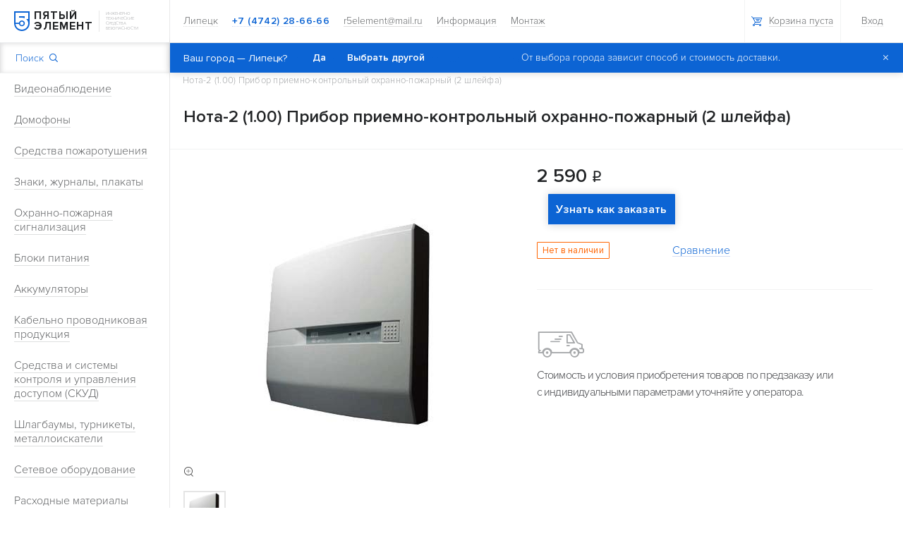

--- FILE ---
content_type: text/html; charset=UTF-8
request_url: https://5element48.ru/catalog/okhranno-pozharnaya-signalizatsiya/pribory-priemno-kontrolnye/okhrannye-pribory-na-1-2-shleyfa/57413/
body_size: 292935
content:


<!DOCTYPE html>
<html>
<head lang="ru">
    <meta name="viewport" content="width=device-width, initial-scale=1, shrink-to-fit=no">
            <script
        src="https://maps.googleapis.com/maps/api/js?language=ru&key=AIzaSyBEpQsDiK_v6OLFMDuVTAXNIuyb04qaiIs"></script>
                <meta http-equiv="Content-Type" content="text/html; charset=UTF-8" />
<meta name="keywords" content="Купить нота-2 (1.00) прибор приемно-контрольный охранно-пожарный (2 шлейфа), описания Нота-2 (1.00) Прибор приемно-контрольный охранно-пожарный (2 шлейфа)" />
<meta name="description" content="Купить Нота-2 (1.00) Прибор приемно-контрольный охранно-пожарный (2 шлейфа) цена от 2 590 руб." />
<link href="/bitrix/js/ui/design-tokens/dist/ui.design-tokens.css?170189641624720" type="text/css"  rel="stylesheet" />
<link href="/bitrix/js/ui/fonts/opensans/ui.font.opensans.css?17018944822555" type="text/css"  rel="stylesheet" />
<link href="/bitrix/js/main/popup/dist/main.popup.bundle.css?170192473329861" type="text/css"  rel="stylesheet" />
<link href="/local/templates/.default/components/bitrix/catalog/5EL_page.catalog_new/bitrix/catalog.element/.default/style.css?170169800333545" type="text/css"  rel="stylesheet" />
<link href="/local/templates/.default/components/bitrix/catalog.bigdata.products/5ELE_big_data_new/style.css?170169800332708" type="text/css"  rel="stylesheet" />
<link href="/site/assets/css/style.css?1706209610358671" type="text/css"  data-template-style="true"  rel="stylesheet" />
<link href="/site/assets/css/mobile.css?170812102013532" type="text/css"  data-template-style="true"  rel="stylesheet" />
<link href="/local/templates/.default/components/bitrix/catalog.compare.list/5EL_header_compare/style.css?17016980021320" type="text/css"  data-template-style="true"  rel="stylesheet" />
<link href="/local/templates/inner/template_styles.css?1701698002712" type="text/css"  data-template-style="true"  rel="stylesheet" />
<script type="text/javascript">if(!window.BX)window.BX={};if(!window.BX.message)window.BX.message=function(mess){if(typeof mess==='object'){for(let i in mess) {BX.message[i]=mess[i];} return true;}};</script>
<script type="text/javascript">(window.BX||top.BX).message({'pull_server_enabled':'Y','pull_config_timestamp':'1722005738','pull_guest_mode':'N','pull_guest_user_id':'0'});(window.BX||top.BX).message({'PULL_OLD_REVISION':'Для продолжения корректной работы с сайтом необходимо перезагрузить страницу.'});</script>
<script type="text/javascript">(window.BX||top.BX).message({'JS_CORE_LOADING':'Загрузка...','JS_CORE_NO_DATA':'- Нет данных -','JS_CORE_WINDOW_CLOSE':'Закрыть','JS_CORE_WINDOW_EXPAND':'Развернуть','JS_CORE_WINDOW_NARROW':'Свернуть в окно','JS_CORE_WINDOW_SAVE':'Сохранить','JS_CORE_WINDOW_CANCEL':'Отменить','JS_CORE_WINDOW_CONTINUE':'Продолжить','JS_CORE_H':'ч','JS_CORE_M':'м','JS_CORE_S':'с','JSADM_AI_HIDE_EXTRA':'Скрыть лишние','JSADM_AI_ALL_NOTIF':'Показать все','JSADM_AUTH_REQ':'Требуется авторизация!','JS_CORE_WINDOW_AUTH':'Войти','JS_CORE_IMAGE_FULL':'Полный размер'});</script>

<script type="text/javascript" src="/bitrix/js/main/core/core.js?1701924773486439"></script>

<script>BX.setJSList(['/bitrix/js/main/core/core_ajax.js','/bitrix/js/main/core/core_promise.js','/bitrix/js/main/polyfill/promise/js/promise.js','/bitrix/js/main/loadext/loadext.js','/bitrix/js/main/loadext/extension.js','/bitrix/js/main/polyfill/promise/js/promise.js','/bitrix/js/main/polyfill/find/js/find.js','/bitrix/js/main/polyfill/includes/js/includes.js','/bitrix/js/main/polyfill/matches/js/matches.js','/bitrix/js/ui/polyfill/closest/js/closest.js','/bitrix/js/main/polyfill/fill/main.polyfill.fill.js','/bitrix/js/main/polyfill/find/js/find.js','/bitrix/js/main/polyfill/matches/js/matches.js','/bitrix/js/main/polyfill/core/dist/polyfill.bundle.js','/bitrix/js/main/core/core.js','/bitrix/js/main/polyfill/intersectionobserver/js/intersectionobserver.js','/bitrix/js/main/lazyload/dist/lazyload.bundle.js','/bitrix/js/main/polyfill/core/dist/polyfill.bundle.js','/bitrix/js/main/parambag/dist/parambag.bundle.js']);
</script>
<script type="text/javascript">(window.BX||top.BX).message({'LANGUAGE_ID':'ru','FORMAT_DATE':'DD.MM.YYYY','FORMAT_DATETIME':'DD.MM.YYYY HH:MI:SS','COOKIE_PREFIX':'BITRIX_SM','SERVER_TZ_OFFSET':'10800','UTF_MODE':'Y','SITE_ID':'s1','SITE_DIR':'/','USER_ID':'','SERVER_TIME':'1769618997','USER_TZ_OFFSET':'0','USER_TZ_AUTO':'Y','bitrix_sessid':'70ba2fe30af5a76bb3061ab419128465'});</script>


<script type="text/javascript" src="/bitrix/js/pull/protobuf/protobuf.js?1701879315274055"></script>
<script type="text/javascript" src="/bitrix/js/pull/protobuf/model.js?170187931570928"></script>
<script type="text/javascript" src="/bitrix/js/main/core/core_promise.js?17016980365220"></script>
<script type="text/javascript" src="/bitrix/js/rest/client/rest.client.js?170188294517414"></script>
<script type="text/javascript" src="/bitrix/js/pull/client/pull.client.js?170189609381012"></script>
<script type="text/javascript" src="/bitrix/js/main/popup/dist/main.popup.bundle.js?1701924712117166"></script>
<script type="text/javascript" src="/bitrix/js/currency/currency-core/dist/currency-core.bundle.js?17018879927014"></script>
<script type="text/javascript" src="/bitrix/js/currency/core_currency.js?17018822321141"></script>
<meta property="og:title" content="Купить Нота-2 (1.00) Прибор приемно-контрольный охранно-пожарный (2 шлейфа) по лучшей цене 2 590 руб. от магазина"/>
<meta property="og:type" content="website"/>
<meta property="og:url" content="https://5element48.ru/catalog/okhranno-pozharnaya-signalizatsiya/pribory-priemno-kontrolnye/okhrannye-pribory-na-1-2-shleyfa/57413/" />
<meta property="og:image" content="https://5element48.ru/site/assets/images/logo.svg"/>
<meta property="og:description" content="Купить Нота-2 (1.00) Прибор приемно-контрольный охранно-пожарный (2 шлейфа) цена от 2 590 руб."/>



<script type="text/javascript" src="/site/assets/js/vendor-bundle.js?17016980021005812"></script>
<script type="text/javascript" src="/site/assets/js/appProd.js?1701698002110916"></script>
<script type="text/javascript" src="/site/assets/js/mobile.js?17081193481563"></script>
<script type="text/javascript" src="/local/templates/.default/components/bitrix/catalog.compare.list/5EL_header_compare/script.js?17016980023265"></script>
<script type="text/javascript" src="/local/templates/.default/components/bitrix/sale.basket.basket.line/5EL_header.basket.line/script.js?17016980024659"></script>
<script type="text/javascript" src="/local/templates/.default/components/bitrix/catalog/5EL_page.catalog_new/bitrix/catalog.element/.default/script.js?170169800377387"></script>
<script type="text/javascript" src="/local/templates/.default/components/bitrix/catalog.bigdata.products/5ELE_big_data_new/script.js?170169800354536"></script>
<script type="text/javascript" src="/local/templates/.default/components/bitrix/catalog.viewed.products/5EL_innerpage.viewed/script.js?170169800331870"></script>
<script type="text/javascript">var _ba = _ba || []; _ba.push(["aid", "568b984ba19dd3afdbddf5ff55271ca7"]); _ba.push(["host", "5element48.ru"]); _ba.push(["ad[ct][item]", "[base64]"]);_ba.push(["ad[ct][user_id]", function(){return BX.message("USER_ID") ? BX.message("USER_ID") : 0;}]);_ba.push(["ad[ct][recommendation]", function() {var rcmId = "";var cookieValue = BX.getCookie("BITRIX_SM_RCM_PRODUCT_LOG");var productId = 57413;var cItems = [];var cItem;if (cookieValue){cItems = cookieValue.split(".");}var i = cItems.length;while (i--){cItem = cItems[i].split("-");if (cItem[0] == productId){rcmId = cItem[1];break;}}return rcmId;}]);_ba.push(["ad[ct][v]", "2"]);(function() {var ba = document.createElement("script"); ba.type = "text/javascript"; ba.async = true;ba.src = (document.location.protocol == "https:" ? "https://" : "http://") + "bitrix.info/ba.js";var s = document.getElementsByTagName("script")[0];s.parentNode.insertBefore(ba, s);})();</script>


    <script type="text/javascript">
        var _alloka = {
            objects: {
                '204bb2bc8e28ab0e': {
                    block_class: 'phone_alloka'
                }
            },
            trackable_source_types: ["type_in", "referrer", "utm"],
            last_source: false
        };
    </script>
    <script src="//analytics.alloka.ru/v4/alloka.js" type="text/javascript"></script>
    <title>Купить Нота-2 (1.00) Прибор приемно-контрольный охранно-пожарный (2 шлейфа) по лучшей цене 2 590 руб. от магазина - "5элемент" Липецк.</title>
    
    <!-- Facebook Pixel Code -->
    <script>
        !function (f, b, e, v, n, t, s) {
            if (f.fbq)return;
            n = f.fbq = function () {
                n.callMethod ?
                    n.callMethod.apply(n, arguments) : n.queue.push(arguments)
            };
            if (!f._fbq)f._fbq = n;
            n.push = n;
            n.loaded = !0;
            n.version = '2.0';
            n.queue = [];
            t = b.createElement(e);
            t.async = !0;
            t.src = v;
            s = b.getElementsByTagName(e)[0];
            s.parentNode.insertBefore(t, s)
        }(window,
            document, 'script', 'https://connect.facebook.net/en_US/fbevents.js');

        fbq('init', '258596211164411');
        fbq('track', "PageView");</script>
    <noscript><img height="1" width="1" style="display:none"
                   src="https://www.facebook.com/tr?id=258596211164411&ev=PageView&noscript=1"
            /></noscript>
    <!-- Facebook Pixel Code -->
    <meta name="google-site-verification" content="6NuHPLE_Yxmp4iTwQhKF_tDZ15o0OQgF0HJsKcisndk"/>

</head>
<body>

<!-- Google Tag Manager -->
<noscript>
    <iframe src="//www.googletagmanager.com/ns.html?id=GTM-W26RS5"
            height="0" width="0" style="display:none;visibility:hidden"></iframe>
</noscript>
<script>(function (w, d, s, l, i) {
        w[l] = w[l] || [];
        w[l].push({
            'gtm.start': new Date().getTime(), event: 'gtm.js'
        });
        var f = d.getElementsByTagName(s)[0],
            j = d.createElement(s), dl = l != 'dataLayer' ? '&l=' + l : '';
        j.async = true;
        j.src =
            '//www.googletagmanager.com/gtm.js?id=' + i + dl;
        f.parentNode.insertBefore(j, f);
    })(window, document, 'script', 'dataLayer', 'GTM-W26RS5');</script>
<!-- End Google Tag Manager -->

<!-- Rating@Mail.ru counter -->
<script type="text/javascript">
    var _tmr = window._tmr || (window._tmr = []);
    _tmr.push({id: "2750285", type: "pageView", start: (new Date()).getTime()});
    (function (d, w, id) {
        if (d.getElementById(id)) return;
        var ts = d.createElement("script");
        ts.type = "text/javascript";
        ts.async = true;
        ts.id = id;
        ts.src = (d.location.protocol == "https:" ? "https:" : "http:") + "//top-fwz1.mail.ru/js/code.js";
        var f = function () {
            var s = d.getElementsByTagName("script")[0];
            s.parentNode.insertBefore(ts, s);
        };
        if (w.opera == "[object Opera]") {
            d.addEventListener("DOMContentLoaded", f, false);
        } else {
            f();
        }
    })(document, window, "topmailru-code");
</script>
<noscript>
    <div style="position:absolute;left:-10000px;">
        <img src="//top-fwz1.mail.ru/counter?id=2750285;js=na" style="border:0;" height="1" width="1"
             alt="Рейтинг@Mail.ru"/>
    </div>
</noscript>
<!-- //Rating@Mail.ru counter -->




<div id='FRAME_GEO'>
    <div class="g-messages js-messages"></div>
</div>

<!--'start_frame_cache_FRAME_GEO'--><script>
    var geo = "true-Липецк-47031";
    jQuery(function () {
        jQuery('#FRAME_GEO .js-messages').data('confirm-city', geo);
        $$.application.noty(jQuery('#FRAME_GEO'));
    });
    $(document).ready(function () {
        if (jQuery('#FRAME_CITY a').html() == "Тамбов") location.href = "http://tambov.5element48.ru";
    });

</script>
<!--'end_frame_cache_FRAME_GEO'-->

<div class="p-menu js-catalog-menu-wrapper">
    <div class="logo-wrapper hidden-xs">
        <a class="logo" href="/">
            <img class="logo-image" src="/site/assets/images/logo.svg" alt="logo">
            <span class="company-name">Пятый элемент</span>
        </a>

        <p class="description">
            Инженерно технические средства безопасности        </p>
    </div>
    
<div class="search-wrapper js-search-wrapper">
    <form action="/search/index.php">
        <input class="search js-menu-search" type="text" name="q" autocomplete="off">
        <button type="submit" class="button g-button js-menu-search-button">
            Поиск            <span class="icon g-icon g-icon-search"></span>
        </button>
        <div class="overlay"></div>
		<div class="search-results-wrapper js-search-results"></div>
    </form>
</div>    <div class="menu-wrapper menu-catalog visible-xs">
        <div class="item-wrapper">
            <div class="item">
                <div class="link-wrapper">
                    <a class="link gray" href="/catalog/">Каталог </a>
                </div>
                <span class="icon-wrapper js-catalog-menu-drop">
                    <span class="icon g-icon g-icon-small-arrow-right"></span>
                </span>
            </div>
        </div>
    </div>
        <nav class="menu-wrapper nav-catalog-wrapper js-catalog-menu">
                                    <div class="item-wrapper js-catalog-menu-item">
                <div class="item">
                    <div class="link-wrapper">
                        <a class="link gray" href="/catalog/videonablyudenie/">
                            Видеонаблюдение                        </a>
                    </div>
                        <span class="icon-wrapper js-menu-item-drop">
                            <span class="icon g-icon g-icon-small-arrow-right"></span>
                        </span>
                </div>
                <div class="second-level js-menu-subitem js-catalog-menu-second-level">
            
        
        
    
                                    <div class="item-wrapper js-catalog-menu-item">
                <div class="item">
                            <span class="link-wrapper">
                                <a class="link gray" href="/catalog/videonablyudenie/videokamery/">
                                    Видеокамеры                                </a>
                            </span>
                            <span class="icon-wrapper js-menu-item-drop">
                                <span class="icon g-icon g-icon-small-arrow-right"></span>
                            </span>
                </div>
                <div class="third-level js-menu-subitem js-catalog-menu-third-level">
        
        
    
        
                            <div class="item-wrapper js-catalog-menu-item">
                    <div class="item">
                        <span class="link-wrapper">
                            <a class="link gray" href="/catalog/videonablyudenie/videokamery/ip-kamery/">
                                IP- камеры                            </a>
                        </span>
                    </div>
                </div>
                            
        
    
        
                            <div class="item-wrapper js-catalog-menu-item">
                    <div class="item">
                        <span class="link-wrapper">
                            <a class="link gray" href="/catalog/videonablyudenie/videokamery/ahd-kamery/">
                                AHD-камеры                            </a>
                        </span>
                    </div>
                </div>
                            
        
    
        
                            <div class="item-wrapper js-catalog-menu-item">
                    <div class="item">
                        <span class="link-wrapper">
                            <a class="link gray" href="/catalog/videonablyudenie/videokamery/hd-tvi-kamery_1/">
                                HD-TVI камеры                            </a>
                        </span>
                    </div>
                </div>
                            
        
    
        
                            <div class="item-wrapper js-catalog-menu-item">
                    <div class="item">
                        <span class="link-wrapper">
                            <a class="link gray" href="/catalog/videonablyudenie/videokamery/mhd-kamery/">
                                MHD-камеры                            </a>
                        </span>
                    </div>
                </div>
                            
        
    
        
                            <div class="item-wrapper js-catalog-menu-item">
                    <div class="item">
                        <span class="link-wrapper">
                            <a class="link gray" href="/catalog/videonablyudenie/videokamery/analogovye-kamery/">
                                Аналоговые камеры                            </a>
                        </span>
                    </div>
                </div>
                            
        
    
        
                            <div class="item-wrapper js-catalog-menu-item">
                    <div class="item">
                        <span class="link-wrapper">
                            <a class="link gray" href="/catalog/videonablyudenie/videokamery/hd-cvi-kamery/">
                                HD-CVI камеры                            </a>
                        </span>
                    </div>
                </div>
                            
        
    
        
                            <div class="item-wrapper js-catalog-menu-item">
                    <div class="item">
                        <span class="link-wrapper">
                            <a class="link gray" href="/catalog/videonablyudenie/videokamery/mulyazhi-kamer/">
                                Муляжи камер                            </a>
                        </span>
                    </div>
                </div>
                            
        
    
        
                            <div class="item-wrapper js-catalog-menu-item">
                    <div class="item">
                        <span class="link-wrapper">
                            <a class="link gray" href="/catalog/videonablyudenie/videokamery/ik-prozhektory/">
                                ИК-прожекторы                            </a>
                        </span>
                    </div>
                </div>
                            
        
                </div></div>        
                                    <div class="item-wrapper js-catalog-menu-item">
                <div class="item">
                            <span class="link-wrapper">
                                <a class="link gray" href="/catalog/videonablyudenie/proektnye-resheniya_1/">
                                    Проектные решения                                </a>
                            </span>
                            <span class="icon-wrapper js-menu-item-drop">
                                <span class="icon g-icon g-icon-small-arrow-right"></span>
                            </span>
                </div>
                <div class="third-level js-menu-subitem js-catalog-menu-third-level">
        
        
    
        
                            <div class="item-wrapper js-catalog-menu-item">
                    <div class="item">
                        <span class="link-wrapper">
                            <a class="link gray" href="/catalog/videonablyudenie/proektnye-resheniya_1/mobilnye-registratory-dlya-transporta_1/">
                                Мобильные регистраторы для транспорта                            </a>
                        </span>
                    </div>
                </div>
                            
        
    
        
                            <div class="item-wrapper js-catalog-menu-item">
                    <div class="item">
                        <span class="link-wrapper">
                            <a class="link gray" href="/catalog/videonablyudenie/proektnye-resheniya_1/videokamery-dlya-transporta_1/">
                                Видеокамеры для транспорта                            </a>
                        </span>
                    </div>
                </div>
                            
        
                </div></div>        
                                    <div class="item-wrapper js-catalog-menu-item">
                <div class="item">
                            <span class="link-wrapper">
                                <a class="link gray" href="/catalog/videonablyudenie/videoregistratory/">
                                    Видеорегистраторы                                </a>
                            </span>
                            <span class="icon-wrapper js-menu-item-drop">
                                <span class="icon g-icon g-icon-small-arrow-right"></span>
                            </span>
                </div>
                <div class="third-level js-menu-subitem js-catalog-menu-third-level">
        
        
    
        
                            <div class="item-wrapper js-catalog-menu-item">
                    <div class="item">
                        <span class="link-wrapper">
                            <a class="link gray" href="/catalog/videonablyudenie/videoregistratory/ip-videoregistratory/">
                                IP-видеорегистраторы                            </a>
                        </span>
                    </div>
                </div>
                            
        
    
        
                            <div class="item-wrapper js-catalog-menu-item">
                    <div class="item">
                        <span class="link-wrapper">
                            <a class="link gray" href="/catalog/videonablyudenie/videoregistratory/hd-tvi-videoregistratory_1/">
                                HD-TVI видеорегистраторы                            </a>
                        </span>
                    </div>
                </div>
                            
        
    
        
                            <div class="item-wrapper js-catalog-menu-item">
                    <div class="item">
                        <span class="link-wrapper">
                            <a class="link gray" href="/catalog/videonablyudenie/videoregistratory/ahd-videoregistratory/">
                                AHD- видеорегистраторы                            </a>
                        </span>
                    </div>
                </div>
                            
        
    
        
                            <div class="item-wrapper js-catalog-menu-item">
                    <div class="item">
                        <span class="link-wrapper">
                            <a class="link gray" href="/catalog/videonablyudenie/videoregistratory/analogovye-registratory/">
                                Аналоговые регистраторы                            </a>
                        </span>
                    </div>
                </div>
                            
        
    
        
                            <div class="item-wrapper js-catalog-menu-item">
                    <div class="item">
                        <span class="link-wrapper">
                            <a class="link gray" href="/catalog/videonablyudenie/videoregistratory/hd-cvi-videoregistratory/">
                                HD-CVI видеорегистраторы                            </a>
                        </span>
                    </div>
                </div>
                            
        
                </div></div>        
        
                            <div class="item-wrapper js-catalog-menu-item">
                    <div class="item">
                        <span class="link-wrapper">
                            <a class="link gray" href="/catalog/videonablyudenie/programnoe-obespechenie-po-dlya-videonablyudeniya/">
                                Програмное обеспечение (ПО) для видеонаблюдения                            </a>
                        </span>

                        <span class="icon-wrapper not-show">
                            <span class="icon g-icon g-icon-small-arrow-right"></span>
                        </span>
                    </div>
                </div>
            
        
    
                                    <div class="item-wrapper js-catalog-menu-item">
                <div class="item">
                            <span class="link-wrapper">
                                <a class="link gray" href="/catalog/videonablyudenie/priemo-peredatchiki-kvm-vga-hdmi/">
                                    Приемо-передатчики (KVM, VGA, HDMI)                                </a>
                            </span>
                            <span class="icon-wrapper js-menu-item-drop">
                                <span class="icon g-icon g-icon-small-arrow-right"></span>
                            </span>
                </div>
                <div class="third-level js-menu-subitem js-catalog-menu-third-level">
        
        
    
        
                            <div class="item-wrapper js-catalog-menu-item">
                    <div class="item">
                        <span class="link-wrapper">
                            <a class="link gray" href="/catalog/videonablyudenie/priemo-peredatchiki-kvm-vga-hdmi/udliniteli-priemo-peredatchiki-po-vitoy-pare_1/">
                                Удлинители (приемо-передатчики) по витой паре                            </a>
                        </span>
                    </div>
                </div>
                            
        
                </div></div>        
                                    <div class="item-wrapper js-catalog-menu-item">
                <div class="item">
                            <span class="link-wrapper">
                                <a class="link gray" href="/catalog/videonablyudenie/dopolnitelnoe-oborudovanie-aksessuary/">
                                    Дополнительное оборудование (Аксессуары)                                </a>
                            </span>
                            <span class="icon-wrapper js-menu-item-drop">
                                <span class="icon g-icon g-icon-small-arrow-right"></span>
                            </span>
                </div>
                <div class="third-level js-menu-subitem js-catalog-menu-third-level">
        
        
    
        
                            <div class="item-wrapper js-catalog-menu-item">
                    <div class="item">
                        <span class="link-wrapper">
                            <a class="link gray" href="/catalog/videonablyudenie/dopolnitelnoe-oborudovanie-aksessuary/monitory/">
                                Мониторы                            </a>
                        </span>
                    </div>
                </div>
                            
        
    
        
                            <div class="item-wrapper js-catalog-menu-item">
                    <div class="item">
                        <span class="link-wrapper">
                            <a class="link gray" href="/catalog/videonablyudenie/dopolnitelnoe-oborudovanie-aksessuary/mikrofony/">
                                Микрофоны                            </a>
                        </span>
                    </div>
                </div>
                            
        
    
        
                            <div class="item-wrapper js-catalog-menu-item">
                    <div class="item">
                        <span class="link-wrapper">
                            <a class="link gray" href="/catalog/videonablyudenie/dopolnitelnoe-oborudovanie-aksessuary/zhestkie-diski-fleshki/">
                                Жесткие диски, флешки                            </a>
                        </span>
                    </div>
                </div>
                            
        
    
        
                            <div class="item-wrapper js-catalog-menu-item">
                    <div class="item">
                        <span class="link-wrapper">
                            <a class="link gray" href="/catalog/videonablyudenie/dopolnitelnoe-oborudovanie-aksessuary/kronshteyny-dlya-kamer/">
                                Кронштейны для камер                            </a>
                        </span>
                    </div>
                </div>
                            
        
    
        
                            <div class="item-wrapper js-catalog-menu-item">
                    <div class="item">
                        <span class="link-wrapper">
                            <a class="link gray" href="/catalog/videonablyudenie/dopolnitelnoe-oborudovanie-aksessuary/grozozashchita/">
                                Грозозащита                            </a>
                        </span>
                    </div>
                </div>
                            
        
                </div></div></div></div>        
                                    <div class="item-wrapper js-catalog-menu-item">
                <div class="item">
                    <div class="link-wrapper">
                        <a class="link gray" href="/catalog/domofony/">
                            Домофоны                        </a>
                    </div>
                        <span class="icon-wrapper js-menu-item-drop">
                            <span class="icon g-icon g-icon-small-arrow-right"></span>
                        </span>
                </div>
                <div class="second-level js-menu-subitem js-catalog-menu-second-level">
            
        
        
    
                                    <div class="item-wrapper js-catalog-menu-item">
                <div class="item">
                            <span class="link-wrapper">
                                <a class="link gray" href="/catalog/domofony/videodomofony/">
                                    Видеодомофоны                                </a>
                            </span>
                            <span class="icon-wrapper js-menu-item-drop">
                                <span class="icon g-icon g-icon-small-arrow-right"></span>
                            </span>
                </div>
                <div class="third-level js-menu-subitem js-catalog-menu-third-level">
        
        
    
        
                            <div class="item-wrapper js-catalog-menu-item">
                    <div class="item">
                        <span class="link-wrapper">
                            <a class="link gray" href="/catalog/domofony/videodomofony/monitory-videodomofonov/">
                                Мониторы видеодомофонов                            </a>
                        </span>
                    </div>
                </div>
                            
        
    
        
                            <div class="item-wrapper js-catalog-menu-item">
                    <div class="item">
                        <span class="link-wrapper">
                            <a class="link gray" href="/catalog/domofony/videodomofony/moduli-sopryazheniya/">
                                Модули сопряжения                            </a>
                        </span>
                    </div>
                </div>
                            
        
                </div></div>        
        
                            <div class="item-wrapper js-catalog-menu-item">
                    <div class="item">
                        <span class="link-wrapper">
                            <a class="link gray" href="/catalog/domofony/videopaneli-i-videoglazki/">
                                Видеопанели и видеоглазки                            </a>
                        </span>

                        <span class="icon-wrapper not-show">
                            <span class="icon g-icon g-icon-small-arrow-right"></span>
                        </span>
                    </div>
                </div>
            
        
    
        
                            <div class="item-wrapper js-catalog-menu-item">
                    <div class="item">
                        <span class="link-wrapper">
                            <a class="link gray" href="/catalog/domofony/ip-videodomofony/">
                                IP видеодомофоны                            </a>
                        </span>

                        <span class="icon-wrapper not-show">
                            <span class="icon g-icon g-icon-small-arrow-right"></span>
                        </span>
                    </div>
                </div>
            
        
    
                                    <div class="item-wrapper js-catalog-menu-item">
                <div class="item">
                            <span class="link-wrapper">
                                <a class="link gray" href="/catalog/domofony/audiodomofony/">
                                    Аудиодомофоны                                </a>
                            </span>
                            <span class="icon-wrapper js-menu-item-drop">
                                <span class="icon g-icon g-icon-small-arrow-right"></span>
                            </span>
                </div>
                <div class="third-level js-menu-subitem js-catalog-menu-third-level">
        
        
    
        
                            <div class="item-wrapper js-catalog-menu-item">
                    <div class="item">
                        <span class="link-wrapper">
                            <a class="link gray" href="/catalog/domofony/audiodomofony/trubki-audiodomofona/">
                                Трубки аудиодомофона                            </a>
                        </span>
                    </div>
                </div>
                            
        
    
        
                            <div class="item-wrapper js-catalog-menu-item">
                    <div class="item">
                        <span class="link-wrapper">
                            <a class="link gray" href="/catalog/domofony/audiodomofony/peregovornye-ustroystva/">
                                Переговорные устройства                            </a>
                        </span>
                    </div>
                </div>
                            
        
    
        
                            <div class="item-wrapper js-catalog-menu-item">
                    <div class="item">
                        <span class="link-wrapper">
                            <a class="link gray" href="/catalog/domofony/audiodomofony/vyzyvnye-audiopaneli_1/">
                                Вызывные аудиопанели                            </a>
                        </span>
                    </div>
                </div>
                            
        
                </div></div></div></div>        
                                    <div class="item-wrapper js-catalog-menu-item">
                <div class="item">
                    <div class="link-wrapper">
                        <a class="link gray" href="/catalog/sredstva-pozharotusheniya/">
                            Средства пожаротушения                        </a>
                    </div>
                        <span class="icon-wrapper js-menu-item-drop">
                            <span class="icon g-icon g-icon-small-arrow-right"></span>
                        </span>
                </div>
                <div class="second-level js-menu-subitem js-catalog-menu-second-level">
            
        
        
    
                                    <div class="item-wrapper js-catalog-menu-item">
                <div class="item">
                            <span class="link-wrapper">
                                <a class="link gray" href="/catalog/sredstva-pozharotusheniya/ognetushiteli/">
                                    Огнетушители                                </a>
                            </span>
                            <span class="icon-wrapper js-menu-item-drop">
                                <span class="icon g-icon g-icon-small-arrow-right"></span>
                            </span>
                </div>
                <div class="third-level js-menu-subitem js-catalog-menu-third-level">
        
        
    
        
                            <div class="item-wrapper js-catalog-menu-item">
                    <div class="item">
                        <span class="link-wrapper">
                            <a class="link gray" href="/catalog/sredstva-pozharotusheniya/ognetushiteli/ognetushiteli-poroshkovye/">
                                Огнетушители порошковые                            </a>
                        </span>
                    </div>
                </div>
                            
        
    
        
                            <div class="item-wrapper js-catalog-menu-item">
                    <div class="item">
                        <span class="link-wrapper">
                            <a class="link gray" href="/catalog/sredstva-pozharotusheniya/ognetushiteli/moduli-poroshkovogo-pozharotusheniya/">
                                Модули порошкового пожаротушения                            </a>
                        </span>
                    </div>
                </div>
                            
        
    
        
                            <div class="item-wrapper js-catalog-menu-item">
                    <div class="item">
                        <span class="link-wrapper">
                            <a class="link gray" href="/catalog/sredstva-pozharotusheniya/ognetushiteli/ognetushiteli-vozdushno-emulsionnye/">
                                Огнетушители воздушно-эмульсионные                            </a>
                        </span>
                    </div>
                </div>
                            
        
    
        
                            <div class="item-wrapper js-catalog-menu-item">
                    <div class="item">
                        <span class="link-wrapper">
                            <a class="link gray" href="/catalog/sredstva-pozharotusheniya/ognetushiteli/ognetushiteli-uglekislotnye/">
                                Огнетушители углекислотные                            </a>
                        </span>
                    </div>
                </div>
                            
        
    
        
                            <div class="item-wrapper js-catalog-menu-item">
                    <div class="item">
                        <span class="link-wrapper">
                            <a class="link gray" href="/catalog/sredstva-pozharotusheniya/ognetushiteli/ognetushiteli-vozdushno-pennye/">
                                Огнетушители воздушно-пенные                            </a>
                        </span>
                    </div>
                </div>
                            
        
    
        
                            <div class="item-wrapper js-catalog-menu-item">
                    <div class="item">
                        <span class="link-wrapper">
                            <a class="link gray" href="/catalog/sredstva-pozharotusheniya/ognetushiteli/ognetushiteli-rantsevye/">
                                Огнетушители ранцевые                            </a>
                        </span>
                    </div>
                </div>
                            
        
    
        
                            <div class="item-wrapper js-catalog-menu-item">
                    <div class="item">
                        <span class="link-wrapper">
                            <a class="link gray" href="/catalog/sredstva-pozharotusheniya/ognetushiteli/podstavki-pod-ognetushitel/">
                                Подставки под огнетушитель                            </a>
                        </span>
                    </div>
                </div>
                            
        
    
        
                            <div class="item-wrapper js-catalog-menu-item">
                    <div class="item">
                        <span class="link-wrapper">
                            <a class="link gray" href="/catalog/sredstva-pozharotusheniya/ognetushiteli/kronshteyny-dlya-ognetushiteley/">
                                Кронштейны для огнетушителей                            </a>
                        </span>
                    </div>
                </div>
                            
        
    
        
                            <div class="item-wrapper js-catalog-menu-item">
                    <div class="item">
                        <span class="link-wrapper">
                            <a class="link gray" href="/catalog/sredstva-pozharotusheniya/ognetushiteli/rastruby-i-shlangi-k-ognetushitelyam/">
                                Раструбы и шланги к огнетушителям                            </a>
                        </span>
                    </div>
                </div>
                            
        
                </div></div>        
        
                            <div class="item-wrapper js-catalog-menu-item">
                    <div class="item">
                        <span class="link-wrapper">
                            <a class="link gray" href="/catalog/sredstva-pozharotusheniya/chekhly-dlya-ognetushiteley/">
                                Чехлы для огнетушителей                            </a>
                        </span>

                        <span class="icon-wrapper not-show">
                            <span class="icon g-icon g-icon-small-arrow-right"></span>
                        </span>
                    </div>
                </div>
            
        
    
        
                            <div class="item-wrapper js-catalog-menu-item">
                    <div class="item">
                        <span class="link-wrapper">
                            <a class="link gray" href="/catalog/sredstva-pozharotusheniya/rukava-pozharnye/">
                                Рукава пожарные                            </a>
                        </span>

                        <span class="icon-wrapper not-show">
                            <span class="icon g-icon g-icon-small-arrow-right"></span>
                        </span>
                    </div>
                </div>
            
        
    
        
                            <div class="item-wrapper js-catalog-menu-item">
                    <div class="item">
                        <span class="link-wrapper">
                            <a class="link gray" href="/catalog/sredstva-pozharotusheniya/shkafy-pozharnye/">
                                Шкафы пожарные                            </a>
                        </span>

                        <span class="icon-wrapper not-show">
                            <span class="icon g-icon g-icon-small-arrow-right"></span>
                        </span>
                    </div>
                </div>
            
        
    
                                    <div class="item-wrapper js-catalog-menu-item">
                <div class="item">
                            <span class="link-wrapper">
                                <a class="link gray" href="/catalog/sredstva-pozharotusheniya/shchity-pozharnye/">
                                    Щиты пожарные                                </a>
                            </span>
                            <span class="icon-wrapper js-menu-item-drop">
                                <span class="icon g-icon g-icon-small-arrow-right"></span>
                            </span>
                </div>
                <div class="third-level js-menu-subitem js-catalog-menu-third-level">
        
        
    
        
                            <div class="item-wrapper js-catalog-menu-item">
                    <div class="item">
                        <span class="link-wrapper">
                            <a class="link gray" href="/catalog/sredstva-pozharotusheniya/shchity-pozharnye/shchity-otkrytogo-tipa/">
                                Щиты открытого типа                            </a>
                        </span>
                    </div>
                </div>
                            
        
    
        
                            <div class="item-wrapper js-catalog-menu-item">
                    <div class="item">
                        <span class="link-wrapper">
                            <a class="link gray" href="/catalog/sredstva-pozharotusheniya/shchity-pozharnye/shchity-zakrytogo-tipa/">
                                Щиты закрытого типа                            </a>
                        </span>
                    </div>
                </div>
                            
        
    
        
                            <div class="item-wrapper js-catalog-menu-item">
                    <div class="item">
                        <span class="link-wrapper">
                            <a class="link gray" href="/catalog/sredstva-pozharotusheniya/shchity-pozharnye/ruchnoy-instrument/">
                                Ручной инструмент                            </a>
                        </span>
                    </div>
                </div>
                            
        
    
        
                            <div class="item-wrapper js-catalog-menu-item">
                    <div class="item">
                        <span class="link-wrapper">
                            <a class="link gray" href="/catalog/sredstva-pozharotusheniya/shchity-pozharnye/yashchiki-dlya-peska/">
                                Ящики для песка                            </a>
                        </span>
                    </div>
                </div>
                            
        
                </div></div>        
        
                            <div class="item-wrapper js-catalog-menu-item">
                    <div class="item">
                        <span class="link-wrapper">
                            <a class="link gray" href="/catalog/sredstva-pozharotusheniya/golovki-i-gayki-soedinitelnye-pozharnye/">
                                Головки и гайки соединительные пожарные                            </a>
                        </span>

                        <span class="icon-wrapper not-show">
                            <span class="icon g-icon g-icon-small-arrow-right"></span>
                        </span>
                    </div>
                </div>
            
        
    
        
                            <div class="item-wrapper js-catalog-menu-item">
                    <div class="item">
                        <span class="link-wrapper">
                            <a class="link gray" href="/catalog/sredstva-pozharotusheniya/ventili-pozharnye/">
                                Вентили пожарные                            </a>
                        </span>

                        <span class="icon-wrapper not-show">
                            <span class="icon g-icon g-icon-small-arrow-right"></span>
                        </span>
                    </div>
                </div>
            
        
    
        
                            <div class="item-wrapper js-catalog-menu-item">
                    <div class="item">
                        <span class="link-wrapper">
                            <a class="link gray" href="/catalog/sredstva-pozharotusheniya/stvoly-pozharnye/">
                                Стволы пожарные                            </a>
                        </span>

                        <span class="icon-wrapper not-show">
                            <span class="icon g-icon g-icon-small-arrow-right"></span>
                        </span>
                    </div>
                </div>
            
        
    
        
                            <div class="item-wrapper js-catalog-menu-item">
                    <div class="item">
                        <span class="link-wrapper">
                            <a class="link gray" href="/catalog/sredstva-pozharotusheniya/klyuchnitsy/">
                                Ключницы                            </a>
                        </span>

                        <span class="icon-wrapper not-show">
                            <span class="icon g-icon g-icon-small-arrow-right"></span>
                        </span>
                    </div>
                </div>
            
        
    
        
                            <div class="item-wrapper js-catalog-menu-item">
                    <div class="item">
                        <span class="link-wrapper">
                            <a class="link gray" href="/catalog/sredstva-pozharotusheniya/oborudovanie-dlya-poroshkovogo-pozharotusheniya/">
                                Оборудование для порошкового пожаротушения                            </a>
                        </span>

                        <span class="icon-wrapper not-show">
                            <span class="icon g-icon g-icon-small-arrow-right"></span>
                        </span>
                    </div>
                </div>
            
        
    
        
                            <div class="item-wrapper js-catalog-menu-item">
                    <div class="item">
                        <span class="link-wrapper">
                            <a class="link gray" href="/catalog/sredstva-pozharotusheniya/oborudovanie-dlya-pennogo-pozharotusheniya/">
                                Оборудование для пенного пожаротушения                            </a>
                        </span>

                        <span class="icon-wrapper not-show">
                            <span class="icon g-icon g-icon-small-arrow-right"></span>
                        </span>
                    </div>
                </div>
            
        
    
                                    <div class="item-wrapper js-catalog-menu-item">
                <div class="item">
                            <span class="link-wrapper">
                                <a class="link gray" href="/catalog/sredstva-pozharotusheniya/sredstva-zashchity-organov-dykhaniya/">
                                    Средства защиты органов дыхания                                </a>
                            </span>
                            <span class="icon-wrapper js-menu-item-drop">
                                <span class="icon g-icon g-icon-small-arrow-right"></span>
                            </span>
                </div>
                <div class="third-level js-menu-subitem js-catalog-menu-third-level">
        
        
    
        
                            <div class="item-wrapper js-catalog-menu-item">
                    <div class="item">
                        <span class="link-wrapper">
                            <a class="link gray" href="/catalog/sredstva-pozharotusheniya/sredstva-zashchity-organov-dykhaniya/samospasateli/">
                                Самоспасатели                            </a>
                        </span>
                    </div>
                </div>
                            
        
    
        
                            <div class="item-wrapper js-catalog-menu-item">
                    <div class="item">
                        <span class="link-wrapper">
                            <a class="link gray" href="/catalog/sredstva-pozharotusheniya/sredstva-zashchity-organov-dykhaniya/protivogazy-promyshlennye-i-grazhdanskie/">
                                Противогазы промышленные и гражданские                            </a>
                        </span>
                    </div>
                </div>
                            
        
    
        
                            <div class="item-wrapper js-catalog-menu-item">
                    <div class="item">
                        <span class="link-wrapper">
                            <a class="link gray" href="/catalog/sredstva-pozharotusheniya/sredstva-zashchity-organov-dykhaniya/filtry-k-razlichnym-protivogazam-i-respiratoram/">
                                Фильтры к различным противогазам и респираторам                            </a>
                        </span>
                    </div>
                </div>
                            
        
                </div></div>        
        
                            <div class="item-wrapper js-catalog-menu-item">
                    <div class="item">
                        <span class="link-wrapper">
                            <a class="link gray" href="/catalog/sredstva-pozharotusheniya/oborudovanie-dlya-vodyanogo-pozharotusheniya_1/">
                                Оборудование для водяного пожаротушения                            </a>
                        </span>

                        <span class="icon-wrapper not-show">
                            <span class="icon g-icon g-icon-small-arrow-right"></span>
                        </span>
                    </div>
                </div>
            
        
    
        
                            <div class="item-wrapper js-catalog-menu-item">
                    <div class="item">
                        <span class="link-wrapper">
                            <a class="link gray" href="/catalog/sredstva-pozharotusheniya/pozharnye-gidranty_1/">
                                Пожарные гидранты                            </a>
                        </span>

                        <span class="icon-wrapper not-show">
                            <span class="icon g-icon g-icon-small-arrow-right"></span>
                        </span>
                    </div>
                </div>
            
        
    
        
                            <div class="item-wrapper js-catalog-menu-item">
                    <div class="item">
                        <span class="link-wrapper">
                            <a class="link gray" href="/catalog/sredstva-pozharotusheniya/snaryazhenie-pozharnogo/">
                                Снаряжение пожарного                            </a>
                        </span>

                        <span class="icon-wrapper not-show">
                            <span class="icon g-icon g-icon-small-arrow-right"></span>
                        </span>
                    </div>
                </div>
            
        
                </div></div>        
                                    <div class="item-wrapper js-catalog-menu-item">
                <div class="item">
                    <div class="link-wrapper">
                        <a class="link gray" href="/catalog/znaki-zhurnaly-plakaty/">
                            Знаки, журналы, плакаты                        </a>
                    </div>
                        <span class="icon-wrapper js-menu-item-drop">
                            <span class="icon g-icon g-icon-small-arrow-right"></span>
                        </span>
                </div>
                <div class="second-level js-menu-subitem js-catalog-menu-second-level">
            
        
        
    
                                    <div class="item-wrapper js-catalog-menu-item">
                <div class="item">
                            <span class="link-wrapper">
                                <a class="link gray" href="/catalog/znaki-zhurnaly-plakaty/znaki-samokleyushchiesya/">
                                    Знаки                                 </a>
                            </span>
                            <span class="icon-wrapper js-menu-item-drop">
                                <span class="icon g-icon g-icon-small-arrow-right"></span>
                            </span>
                </div>
                <div class="third-level js-menu-subitem js-catalog-menu-third-level">
        
        
    
        
                            <div class="item-wrapper js-catalog-menu-item">
                    <div class="item">
                        <span class="link-wrapper">
                            <a class="link gray" href="/catalog/znaki-zhurnaly-plakaty/znaki-samokleyushchiesya/zapreshchayushchie-znaki/">
                                Запрещающие знаки                            </a>
                        </span>
                    </div>
                </div>
                            
        
    
        
                            <div class="item-wrapper js-catalog-menu-item">
                    <div class="item">
                        <span class="link-wrapper">
                            <a class="link gray" href="/catalog/znaki-zhurnaly-plakaty/znaki-samokleyushchiesya/preduprezhdayushchie-znaki/">
                                Предупреждающие знаки                            </a>
                        </span>
                    </div>
                </div>
                            
        
    
        
                            <div class="item-wrapper js-catalog-menu-item">
                    <div class="item">
                        <span class="link-wrapper">
                            <a class="link gray" href="/catalog/znaki-zhurnaly-plakaty/znaki-samokleyushchiesya/predpisyvayushchie-znaki/">
                                Предписывающие знаки                            </a>
                        </span>
                    </div>
                </div>
                            
        
    
        
                            <div class="item-wrapper js-catalog-menu-item">
                    <div class="item">
                        <span class="link-wrapper">
                            <a class="link gray" href="/catalog/znaki-zhurnaly-plakaty/znaki-samokleyushchiesya/znaki-pozharnoy-bezopasnosti/">
                                Знаки пожарной безопасности                            </a>
                        </span>
                    </div>
                </div>
                            
        
    
        
                            <div class="item-wrapper js-catalog-menu-item">
                    <div class="item">
                        <span class="link-wrapper">
                            <a class="link gray" href="/catalog/znaki-zhurnaly-plakaty/znaki-samokleyushchiesya/evakuatsionnye-znaki/">
                                Эвакуационные знаки                            </a>
                        </span>
                    </div>
                </div>
                            
        
    
        
                            <div class="item-wrapper js-catalog-menu-item">
                    <div class="item">
                        <span class="link-wrapper">
                            <a class="link gray" href="/catalog/znaki-zhurnaly-plakaty/znaki-samokleyushchiesya/meditsinskie-znaki/">
                                Медицинские знаки                            </a>
                        </span>
                    </div>
                </div>
                            
        
    
        
                            <div class="item-wrapper js-catalog-menu-item">
                    <div class="item">
                        <span class="link-wrapper">
                            <a class="link gray" href="/catalog/znaki-zhurnaly-plakaty/znaki-samokleyushchiesya/znaki-elektrobezopasnosti/">
                                Знаки электробезопасности                            </a>
                        </span>
                    </div>
                </div>
                            
        
    
        
                            <div class="item-wrapper js-catalog-menu-item">
                    <div class="item">
                        <span class="link-wrapper">
                            <a class="link gray" href="/catalog/znaki-zhurnaly-plakaty/znaki-samokleyushchiesya/vspomogatelnye-znaki/">
                                Вспомогательные знаки                            </a>
                        </span>
                    </div>
                </div>
                            
        
    
        
                            <div class="item-wrapper js-catalog-menu-item">
                    <div class="item">
                        <span class="link-wrapper">
                            <a class="link gray" href="/catalog/znaki-zhurnaly-plakaty/znaki-samokleyushchiesya/fotolyuminestsentnye-znaki/">
                                Фотолюминесцентные знаки                            </a>
                        </span>
                    </div>
                </div>
                            
        
                </div></div>        
        
                            <div class="item-wrapper js-catalog-menu-item">
                    <div class="item">
                        <span class="link-wrapper">
                            <a class="link gray" href="/catalog/znaki-zhurnaly-plakaty/plakaty/">
                                Плакаты                            </a>
                        </span>

                        <span class="icon-wrapper not-show">
                            <span class="icon g-icon g-icon-small-arrow-right"></span>
                        </span>
                    </div>
                </div>
            
        
    
        
                            <div class="item-wrapper js-catalog-menu-item">
                    <div class="item">
                        <span class="link-wrapper">
                            <a class="link gray" href="/catalog/znaki-zhurnaly-plakaty/zhurnaly/">
                                Журналы                            </a>
                        </span>

                        <span class="icon-wrapper not-show">
                            <span class="icon g-icon g-icon-small-arrow-right"></span>
                        </span>
                    </div>
                </div>
            
        
    
        
                            <div class="item-wrapper js-catalog-menu-item">
                    <div class="item">
                        <span class="link-wrapper">
                            <a class="link gray" href="/catalog/znaki-zhurnaly-plakaty/dorozhnye-znaki/">
                                Дорожные знаки                            </a>
                        </span>

                        <span class="icon-wrapper not-show">
                            <span class="icon g-icon g-icon-small-arrow-right"></span>
                        </span>
                    </div>
                </div>
            
        
                </div></div>        
                                    <div class="item-wrapper js-catalog-menu-item">
                <div class="item">
                    <div class="link-wrapper">
                        <a class="link gray" href="/catalog/okhranno-pozharnaya-signalizatsiya/">
                            Охранно-пожарная сигнализация                        </a>
                    </div>
                        <span class="icon-wrapper js-menu-item-drop">
                            <span class="icon g-icon g-icon-small-arrow-right"></span>
                        </span>
                </div>
                <div class="second-level js-menu-subitem js-catalog-menu-second-level">
            
        
        
    
                                    <div class="item-wrapper js-catalog-menu-item">
                <div class="item">
                            <span class="link-wrapper">
                                <a class="link gray" href="/catalog/okhranno-pozharnaya-signalizatsiya/gsm-signalizatsii/">
                                    GSM сигнализации                                </a>
                            </span>
                            <span class="icon-wrapper js-menu-item-drop">
                                <span class="icon g-icon g-icon-small-arrow-right"></span>
                            </span>
                </div>
                <div class="third-level js-menu-subitem js-catalog-menu-third-level">
        
        
    
        
                            <div class="item-wrapper js-catalog-menu-item">
                    <div class="item">
                        <span class="link-wrapper">
                            <a class="link gray" href="/catalog/okhranno-pozharnaya-signalizatsiya/gsm-signalizatsii/komplekty-gsm-signalizatsiy/">
                                Комплекты GSM сигнализаций                            </a>
                        </span>
                    </div>
                </div>
                            
        
    
        
                            <div class="item-wrapper js-catalog-menu-item">
                    <div class="item">
                        <span class="link-wrapper">
                            <a class="link gray" href="/catalog/okhranno-pozharnaya-signalizatsiya/gsm-signalizatsii/priyemno-kontrolnye-pribory-gsm/">
                                Приёмно-контрольные приборы GSM                            </a>
                        </span>
                    </div>
                </div>
                            
        
    
        
                            <div class="item-wrapper js-catalog-menu-item">
                    <div class="item">
                        <span class="link-wrapper">
                            <a class="link gray" href="/catalog/okhranno-pozharnaya-signalizatsiya/gsm-signalizatsii/gsm-cignalizatory/">
                                GSM-cигнализаторы                            </a>
                        </span>
                    </div>
                </div>
                            
        
    
        
                            <div class="item-wrapper js-catalog-menu-item">
                    <div class="item">
                        <span class="link-wrapper">
                            <a class="link gray" href="/catalog/okhranno-pozharnaya-signalizatsiya/gsm-signalizatsii/upravlenie-kotlom-dop-oborudovaniem/">
                                Управление котлом, доп. оборудованием                            </a>
                        </span>
                    </div>
                </div>
                            
        
    
        
                            <div class="item-wrapper js-catalog-menu-item">
                    <div class="item">
                        <span class="link-wrapper">
                            <a class="link gray" href="/catalog/okhranno-pozharnaya-signalizatsiya/gsm-signalizatsii/sputnikovye-poiskovye-sistemy/">
                                Спутниковые поисковые системы                            </a>
                        </span>
                    </div>
                </div>
                            
        
    
        
                            <div class="item-wrapper js-catalog-menu-item">
                    <div class="item">
                        <span class="link-wrapper">
                            <a class="link gray" href="/catalog/okhranno-pozharnaya-signalizatsiya/gsm-signalizatsii/gsm-antenny/">
                                GSM-Антенны                            </a>
                        </span>
                    </div>
                </div>
                            
        
    
        
                            <div class="item-wrapper js-catalog-menu-item">
                    <div class="item">
                        <span class="link-wrapper">
                            <a class="link gray" href="/catalog/okhranno-pozharnaya-signalizatsiya/gsm-signalizatsii/gsm-modemy/">
                                GSM-модемы                            </a>
                        </span>
                    </div>
                </div>
                            
        
                </div></div>        
                                    <div class="item-wrapper js-catalog-menu-item">
                <div class="item">
                            <span class="link-wrapper">
                                <a class="link gray" href="/catalog/okhranno-pozharnaya-signalizatsiya/pribory-priemno-kontrolnye/">
                                    Приборы приемно-контрольные                                </a>
                            </span>
                            <span class="icon-wrapper js-menu-item-drop">
                                <span class="icon g-icon g-icon-small-arrow-right"></span>
                            </span>
                </div>
                <div class="third-level js-menu-subitem js-catalog-menu-third-level">
        
        
    
        
                            <div class="item-wrapper js-catalog-menu-item active">
                    <div class="item">
                        <span class="link-wrapper">
                            <a class="link gray" href="/catalog/okhranno-pozharnaya-signalizatsiya/pribory-priemno-kontrolnye/okhrannye-pribory-na-1-2-shleyfa/">
                                Охранные приборы на 1-2 шлейфа                            </a>
                        </span>
                    </div>
                </div>
                            
        
    
        
                            <div class="item-wrapper js-catalog-menu-item">
                    <div class="item">
                        <span class="link-wrapper">
                            <a class="link gray" href="/catalog/okhranno-pozharnaya-signalizatsiya/pribory-priemno-kontrolnye/okhrannye-pribory-na-3-8-shleyfov/">
                                Охранные приборы на 3-8 шлейфов                            </a>
                        </span>
                    </div>
                </div>
                            
        
    
        
                            <div class="item-wrapper js-catalog-menu-item">
                    <div class="item">
                        <span class="link-wrapper">
                            <a class="link gray" href="/catalog/okhranno-pozharnaya-signalizatsiya/pribory-priemno-kontrolnye/okhrannye-pribory-na-9-i-bolee-shleyfov/">
                                Охранные приборы на 9 и более шлейфов                            </a>
                        </span>
                    </div>
                </div>
                            
        
                </div></div>        
                                    <div class="item-wrapper js-catalog-menu-item">
                <div class="item">
                            <span class="link-wrapper">
                                <a class="link gray" href="/catalog/okhranno-pozharnaya-signalizatsiya/izveshchateli-okhrannye/">
                                    Извещатели охранные                                </a>
                            </span>
                            <span class="icon-wrapper js-menu-item-drop">
                                <span class="icon g-icon g-icon-small-arrow-right"></span>
                            </span>
                </div>
                <div class="third-level js-menu-subitem js-catalog-menu-third-level">
        
        
    
        
                            <div class="item-wrapper js-catalog-menu-item">
                    <div class="item">
                        <span class="link-wrapper">
                            <a class="link gray" href="/catalog/okhranno-pozharnaya-signalizatsiya/izveshchateli-okhrannye/izveshchateli-magnitokontaktnye/">
                                Извещатели магнитоконтактные                            </a>
                        </span>
                    </div>
                </div>
                            
        
    
        
                            <div class="item-wrapper js-catalog-menu-item">
                    <div class="item">
                        <span class="link-wrapper">
                            <a class="link gray" href="/catalog/okhranno-pozharnaya-signalizatsiya/izveshchateli-okhrannye/izveshchateli-optiko-elektronnye/">
                                Извещатели оптико-электронные                            </a>
                        </span>
                    </div>
                </div>
                            
        
    
        
                            <div class="item-wrapper js-catalog-menu-item">
                    <div class="item">
                        <span class="link-wrapper">
                            <a class="link gray" href="/catalog/okhranno-pozharnaya-signalizatsiya/izveshchateli-okhrannye/izveshchateli-zvukovye-akusticheskie/">
                                Извещатели звуковые (акустические)                            </a>
                        </span>
                    </div>
                </div>
                            
        
    
        
                            <div class="item-wrapper js-catalog-menu-item">
                    <div class="item">
                        <span class="link-wrapper">
                            <a class="link gray" href="/catalog/okhranno-pozharnaya-signalizatsiya/izveshchateli-okhrannye/izveshchateli-sovmeshchennye-kombinirovannye/">
                                Извещатели совмещенные,комбинированные                            </a>
                        </span>
                    </div>
                </div>
                            
        
    
        
                            <div class="item-wrapper js-catalog-menu-item">
                    <div class="item">
                        <span class="link-wrapper">
                            <a class="link gray" href="/catalog/okhranno-pozharnaya-signalizatsiya/izveshchateli-okhrannye/izveshchateli-trevozhnoy-signalizatsii/">
                                Извещатели тревожной сигнализации                            </a>
                        </span>
                    </div>
                </div>
                            
        
    
        
                            <div class="item-wrapper js-catalog-menu-item">
                    <div class="item">
                        <span class="link-wrapper">
                            <a class="link gray" href="/catalog/okhranno-pozharnaya-signalizatsiya/izveshchateli-okhrannye/izveshchateli-ultrazvukovye-i-vibratsionnye/">
                                Извещатели ультразвуковые и вибрационные                            </a>
                        </span>
                    </div>
                </div>
                            
        
    
        
                            <div class="item-wrapper js-catalog-menu-item">
                    <div class="item">
                        <span class="link-wrapper">
                            <a class="link gray" href="/catalog/okhranno-pozharnaya-signalizatsiya/izveshchateli-okhrannye/izveshchateli-radiovolnovye-obemnye/">
                                Извещатели радиоволновые объемные                            </a>
                        </span>
                    </div>
                </div>
                            
        
                </div></div>        
                                    <div class="item-wrapper js-catalog-menu-item">
                <div class="item">
                            <span class="link-wrapper">
                                <a class="link gray" href="/catalog/okhranno-pozharnaya-signalizatsiya/izveshchateli-pozharnye/">
                                    Извещатели пожарные                                </a>
                            </span>
                            <span class="icon-wrapper js-menu-item-drop">
                                <span class="icon g-icon g-icon-small-arrow-right"></span>
                            </span>
                </div>
                <div class="third-level js-menu-subitem js-catalog-menu-third-level">
        
        
    
        
                            <div class="item-wrapper js-catalog-menu-item">
                    <div class="item">
                        <span class="link-wrapper">
                            <a class="link gray" href="/catalog/okhranno-pozharnaya-signalizatsiya/izveshchateli-pozharnye/izveshchateli-dymovye/">
                                Извещатели дымовые                            </a>
                        </span>
                    </div>
                </div>
                            
        
    
        
                            <div class="item-wrapper js-catalog-menu-item">
                    <div class="item">
                        <span class="link-wrapper">
                            <a class="link gray" href="/catalog/okhranno-pozharnaya-signalizatsiya/izveshchateli-pozharnye/izveshchateli-teplovye/">
                                Извещатели тепловые                            </a>
                        </span>
                    </div>
                </div>
                            
        
    
        
                            <div class="item-wrapper js-catalog-menu-item">
                    <div class="item">
                        <span class="link-wrapper">
                            <a class="link gray" href="/catalog/okhranno-pozharnaya-signalizatsiya/izveshchateli-pozharnye/izveshchateli-plameni/">
                                Извещатели пламени                            </a>
                        </span>
                    </div>
                </div>
                            
        
    
        
                            <div class="item-wrapper js-catalog-menu-item">
                    <div class="item">
                        <span class="link-wrapper">
                            <a class="link gray" href="/catalog/okhranno-pozharnaya-signalizatsiya/izveshchateli-pozharnye/izveshchateli-ruchnye/">
                                Извещатели ручные                            </a>
                        </span>
                    </div>
                </div>
                            
        
    
        
                            <div class="item-wrapper js-catalog-menu-item">
                    <div class="item">
                        <span class="link-wrapper">
                            <a class="link gray" href="/catalog/okhranno-pozharnaya-signalizatsiya/izveshchateli-pozharnye/montazhnye-koltsa/">
                                Монтажные кольца                            </a>
                        </span>
                    </div>
                </div>
                            
        
                </div></div>        
                                    <div class="item-wrapper js-catalog-menu-item">
                <div class="item">
                            <span class="link-wrapper">
                                <a class="link gray" href="/catalog/okhranno-pozharnaya-signalizatsiya/opoveshchateli/">
                                    Оповещатели                                </a>
                            </span>
                            <span class="icon-wrapper js-menu-item-drop">
                                <span class="icon g-icon g-icon-small-arrow-right"></span>
                            </span>
                </div>
                <div class="third-level js-menu-subitem js-catalog-menu-third-level">
        
        
    
        
                            <div class="item-wrapper js-catalog-menu-item">
                    <div class="item">
                        <span class="link-wrapper">
                            <a class="link gray" href="/catalog/okhranno-pozharnaya-signalizatsiya/opoveshchateli/opoveshchateli-sveto-zvukovye/">
                                Оповещатели свето-звуковые                            </a>
                        </span>
                    </div>
                </div>
                            
        
    
        
                            <div class="item-wrapper js-catalog-menu-item">
                    <div class="item">
                        <span class="link-wrapper">
                            <a class="link gray" href="/catalog/okhranno-pozharnaya-signalizatsiya/opoveshchateli/opoveshchateli-zvukovye/">
                                Оповещатели звуковые                            </a>
                        </span>
                    </div>
                </div>
                            
        
    
        
                            <div class="item-wrapper js-catalog-menu-item">
                    <div class="item">
                        <span class="link-wrapper">
                            <a class="link gray" href="/catalog/okhranno-pozharnaya-signalizatsiya/opoveshchateli/opoveshchateli-svetovye/">
                                Оповещатели световые                            </a>
                        </span>
                    </div>
                </div>
                            
        
    
        
                            <div class="item-wrapper js-catalog-menu-item">
                    <div class="item">
                        <span class="link-wrapper">
                            <a class="link gray" href="/catalog/okhranno-pozharnaya-signalizatsiya/opoveshchateli/svetovye-tablo/">
                                Световые табло                            </a>
                        </span>
                    </div>
                </div>
                            
        
                </div></div>        
        
                            <div class="item-wrapper js-catalog-menu-item">
                    <div class="item">
                        <span class="link-wrapper">
                            <a class="link gray" href="/catalog/okhranno-pozharnaya-signalizatsiya/trevozhnye-radioknopki/">
                                Тревожные радиокнопки                            </a>
                        </span>

                        <span class="icon-wrapper not-show">
                            <span class="icon g-icon g-icon-small-arrow-right"></span>
                        </span>
                    </div>
                </div>
            
        
    
                                    <div class="item-wrapper js-catalog-menu-item">
                <div class="item">
                            <span class="link-wrapper">
                                <a class="link gray" href="/catalog/okhranno-pozharnaya-signalizatsiya/radiokanalnye-sistemy/">
                                    Радиоканальные системы                                </a>
                            </span>
                            <span class="icon-wrapper js-menu-item-drop">
                                <span class="icon g-icon g-icon-small-arrow-right"></span>
                            </span>
                </div>
                <div class="third-level js-menu-subitem js-catalog-menu-third-level">
        
        
    
        
                            <div class="item-wrapper js-catalog-menu-item">
                    <div class="item">
                        <span class="link-wrapper">
                            <a class="link gray" href="/catalog/okhranno-pozharnaya-signalizatsiya/radiokanalnye-sistemy/sistemy-teko-astra/">
                                Системы ТЕКО-Астра                            </a>
                        </span>
                    </div>
                </div>
                            
        
    
        
                            <div class="item-wrapper js-catalog-menu-item">
                    <div class="item">
                        <span class="link-wrapper">
                            <a class="link gray" href="/catalog/okhranno-pozharnaya-signalizatsiya/radiokanalnye-sistemy/sistemy-rielta/">
                                Системы Риэлта                            </a>
                        </span>
                    </div>
                </div>
                            
        
    
        
                            <div class="item-wrapper js-catalog-menu-item">
                    <div class="item">
                        <span class="link-wrapper">
                            <a class="link gray" href="/catalog/okhranno-pozharnaya-signalizatsiya/radiokanalnye-sistemy/prochie-radiokanalnye-sistemy/">
                                Прочие радиоканальные системы                            </a>
                        </span>
                    </div>
                </div>
                            
        
                </div></div>        
        
                            <div class="item-wrapper js-catalog-menu-item">
                    <div class="item">
                        <span class="link-wrapper">
                            <a class="link gray" href="/catalog/okhranno-pozharnaya-signalizatsiya/sredstva-opoveshcheniya-muzykalnaya-translyatsiya/">
                                Средства оповещения, музыкальная трансляция                            </a>
                        </span>

                        <span class="icon-wrapper not-show">
                            <span class="icon g-icon g-icon-small-arrow-right"></span>
                        </span>
                    </div>
                </div>
            
        
    
        
                            <div class="item-wrapper js-catalog-menu-item">
                    <div class="item">
                        <span class="link-wrapper">
                            <a class="link gray" href="/catalog/okhranno-pozharnaya-signalizatsiya/dopolnitelnye-ustroystva-dlya-signalizatsiy/">
                                Дополнительные устройства для сигнализаций                            </a>
                        </span>

                        <span class="icon-wrapper not-show">
                            <span class="icon g-icon g-icon-small-arrow-right"></span>
                        </span>
                    </div>
                </div>
            
        
                </div></div>        
                                    <div class="item-wrapper js-catalog-menu-item">
                <div class="item">
                    <div class="link-wrapper">
                        <a class="link gray" href="/catalog/bloki-pitaniya/">
                            Блоки питания                        </a>
                    </div>
                        <span class="icon-wrapper js-menu-item-drop">
                            <span class="icon g-icon g-icon-small-arrow-right"></span>
                        </span>
                </div>
                <div class="second-level js-menu-subitem js-catalog-menu-second-level">
            
        
        
    
        
                            <div class="item-wrapper js-catalog-menu-item">
                    <div class="item">
                        <span class="link-wrapper">
                            <a class="link gray" href="/catalog/bloki-pitaniya/bloki-pitaniya-bez-rezerva/">
                                Блоки питания (без резерва)                            </a>
                        </span>

                        <span class="icon-wrapper not-show">
                            <span class="icon g-icon g-icon-small-arrow-right"></span>
                        </span>
                    </div>
                </div>
            
        
    
        
                            <div class="item-wrapper js-catalog-menu-item">
                    <div class="item">
                        <span class="link-wrapper">
                            <a class="link gray" href="/catalog/bloki-pitaniya/adresnye-istochniki-pitaniya_1/">
                                Адресные источники питания                            </a>
                        </span>

                        <span class="icon-wrapper not-show">
                            <span class="icon g-icon g-icon-small-arrow-right"></span>
                        </span>
                    </div>
                </div>
            
        
    
        
                            <div class="item-wrapper js-catalog-menu-item">
                    <div class="item">
                        <span class="link-wrapper">
                            <a class="link gray" href="/catalog/bloki-pitaniya/bespereboynye-bloki-pitaniya/">
                                Бесперебойные блоки питания                            </a>
                        </span>

                        <span class="icon-wrapper not-show">
                            <span class="icon g-icon g-icon-small-arrow-right"></span>
                        </span>
                    </div>
                </div>
            
        
    
        
                            <div class="item-wrapper js-catalog-menu-item">
                    <div class="item">
                        <span class="link-wrapper">
                            <a class="link gray" href="/catalog/bloki-pitaniya/bespereboynye-bloki-pitaniya-peremennogo-toka-220v/">
                                Бесперебойные блоки питания переменного тока 220В                            </a>
                        </span>

                        <span class="icon-wrapper not-show">
                            <span class="icon g-icon g-icon-small-arrow-right"></span>
                        </span>
                    </div>
                </div>
            
        
    
        
                            <div class="item-wrapper js-catalog-menu-item">
                    <div class="item">
                        <span class="link-wrapper">
                            <a class="link gray" href="/catalog/bloki-pitaniya/dopolnitelnoe-oborudovanie/">
                                Дополнительное оборудование                            </a>
                        </span>

                        <span class="icon-wrapper not-show">
                            <span class="icon g-icon g-icon-small-arrow-right"></span>
                        </span>
                    </div>
                </div>
            
        
                </div></div>        
                                    <div class="item-wrapper js-catalog-menu-item">
                <div class="item">
                    <div class="link-wrapper">
                        <a class="link gray" href="/catalog/akkumulyatory/">
                            Аккумуляторы                        </a>
                    </div>
                        <span class="icon-wrapper js-menu-item-drop">
                            <span class="icon g-icon g-icon-small-arrow-right"></span>
                        </span>
                </div>
                <div class="second-level js-menu-subitem js-catalog-menu-second-level">
            
        
        
    
        
                            <div class="item-wrapper js-catalog-menu-item">
                    <div class="item">
                        <span class="link-wrapper">
                            <a class="link gray" href="/catalog/akkumulyatory/nominalnoe-napryazhenie-12-volt/">
                                Номинальное напряжение,12 вольт                            </a>
                        </span>

                        <span class="icon-wrapper not-show">
                            <span class="icon g-icon g-icon-small-arrow-right"></span>
                        </span>
                    </div>
                </div>
            
        
    
        
                            <div class="item-wrapper js-catalog-menu-item">
                    <div class="item">
                        <span class="link-wrapper">
                            <a class="link gray" href="/catalog/akkumulyatory/nominalnoe-napryazhenie-6-volt/">
                                Номинальное напряжение,6 вольт                            </a>
                        </span>

                        <span class="icon-wrapper not-show">
                            <span class="icon g-icon g-icon-small-arrow-right"></span>
                        </span>
                    </div>
                </div>
            
        
    
        
                            <div class="item-wrapper js-catalog-menu-item">
                    <div class="item">
                        <span class="link-wrapper">
                            <a class="link gray" href="/catalog/akkumulyatory/nominalnoe-napryazhenie-4-volt/">
                                Номинальное напряжение,4 вольт                            </a>
                        </span>

                        <span class="icon-wrapper not-show">
                            <span class="icon g-icon g-icon-small-arrow-right"></span>
                        </span>
                    </div>
                </div>
            
        
    
        
                            <div class="item-wrapper js-catalog-menu-item">
                    <div class="item">
                        <span class="link-wrapper">
                            <a class="link gray" href="/catalog/akkumulyatory/elementy-pitaniya/">
                                Элементы питания                            </a>
                        </span>

                        <span class="icon-wrapper not-show">
                            <span class="icon g-icon g-icon-small-arrow-right"></span>
                        </span>
                    </div>
                </div>
            
        
    
        
                            <div class="item-wrapper js-catalog-menu-item">
                    <div class="item">
                        <span class="link-wrapper">
                            <a class="link gray" href="/catalog/akkumulyatory/zaryadnye-ustroystva/">
                                Зарядные устройства                            </a>
                        </span>

                        <span class="icon-wrapper not-show">
                            <span class="icon g-icon g-icon-small-arrow-right"></span>
                        </span>
                    </div>
                </div>
            
        
                </div></div>        
                                    <div class="item-wrapper js-catalog-menu-item">
                <div class="item">
                    <div class="link-wrapper">
                        <a class="link gray" href="/catalog/kabelno-provodnikovaya-produktsiya/">
                            Кабельно проводниковая продукция                        </a>
                    </div>
                        <span class="icon-wrapper js-menu-item-drop">
                            <span class="icon g-icon g-icon-small-arrow-right"></span>
                        </span>
                </div>
                <div class="second-level js-menu-subitem js-catalog-menu-second-level">
            
        
        
    
        
                            <div class="item-wrapper js-catalog-menu-item">
                    <div class="item">
                        <span class="link-wrapper">
                            <a class="link gray" href="/catalog/kabelno-provodnikovaya-produktsiya/kabel-dlya-videonablyudeniya/">
                                Кабель для видеонаблюдения                            </a>
                        </span>

                        <span class="icon-wrapper not-show">
                            <span class="icon g-icon g-icon-small-arrow-right"></span>
                        </span>
                    </div>
                </div>
            
        
    
        
                            <div class="item-wrapper js-catalog-menu-item">
                    <div class="item">
                        <span class="link-wrapper">
                            <a class="link gray" href="/catalog/kabelno-provodnikovaya-produktsiya/kabel-dlya-okhranno-pozharnoy-signalizatsii/">
                                Кабель для охранно-пожарной сигнализации                            </a>
                        </span>

                        <span class="icon-wrapper not-show">
                            <span class="icon g-icon g-icon-small-arrow-right"></span>
                        </span>
                    </div>
                </div>
            
        
    
        
                            <div class="item-wrapper js-catalog-menu-item">
                    <div class="item">
                        <span class="link-wrapper">
                            <a class="link gray" href="/catalog/kabelno-provodnikovaya-produktsiya/vitaya-para-utp-ftp/">
                                Витая пара (UTP, FTP)                            </a>
                        </span>

                        <span class="icon-wrapper not-show">
                            <span class="icon g-icon g-icon-small-arrow-right"></span>
                        </span>
                    </div>
                </div>
            
        
    
        
                            <div class="item-wrapper js-catalog-menu-item">
                    <div class="item">
                        <span class="link-wrapper">
                            <a class="link gray" href="/catalog/kabelno-provodnikovaya-produktsiya/silovoy-kabel/">
                                Силовой кабель                            </a>
                        </span>

                        <span class="icon-wrapper not-show">
                            <span class="icon g-icon g-icon-small-arrow-right"></span>
                        </span>
                    </div>
                </div>
            
        
    
        
                            <div class="item-wrapper js-catalog-menu-item">
                    <div class="item">
                        <span class="link-wrapper">
                            <a class="link gray" href="/catalog/kabelno-provodnikovaya-produktsiya/prochie-kabeli/">
                                Прочие кабели                            </a>
                        </span>

                        <span class="icon-wrapper not-show">
                            <span class="icon g-icon g-icon-small-arrow-right"></span>
                        </span>
                    </div>
                </div>
            
        
                </div></div>        
                                    <div class="item-wrapper js-catalog-menu-item">
                <div class="item">
                    <div class="link-wrapper">
                        <a class="link gray" href="/catalog/sredstva-i-sistemy-kontrolya-i-upravleniya-dostupom-skud/">
                            Средства и системы контроля и управления доступом (СКУД)                        </a>
                    </div>
                        <span class="icon-wrapper js-menu-item-drop">
                            <span class="icon g-icon g-icon-small-arrow-right"></span>
                        </span>
                </div>
                <div class="second-level js-menu-subitem js-catalog-menu-second-level">
            
        
        
    
                                    <div class="item-wrapper js-catalog-menu-item">
                <div class="item">
                            <span class="link-wrapper">
                                <a class="link gray" href="/catalog/sredstva-i-sistemy-kontrolya-i-upravleniya-dostupom-skud/zamki-i-elektromekhanicheskie-zashchelki/">
                                    Замки и электромеханические защелки                                </a>
                            </span>
                            <span class="icon-wrapper js-menu-item-drop">
                                <span class="icon g-icon g-icon-small-arrow-right"></span>
                            </span>
                </div>
                <div class="third-level js-menu-subitem js-catalog-menu-third-level">
        
        
    
        
                            <div class="item-wrapper js-catalog-menu-item">
                    <div class="item">
                        <span class="link-wrapper">
                            <a class="link gray" href="/catalog/sredstva-i-sistemy-kontrolya-i-upravleniya-dostupom-skud/zamki-i-elektromekhanicheskie-zashchelki/zamki-elektromagnitnye/">
                                Замки электромагнитные                            </a>
                        </span>
                    </div>
                </div>
                            
        
    
        
                            <div class="item-wrapper js-catalog-menu-item">
                    <div class="item">
                        <span class="link-wrapper">
                            <a class="link gray" href="/catalog/sredstva-i-sistemy-kontrolya-i-upravleniya-dostupom-skud/zamki-i-elektromekhanicheskie-zashchelki/zamki-elektromekhanicheskie/">
                                Замки электромеханические                            </a>
                        </span>
                    </div>
                </div>
                            
        
    
        
                            <div class="item-wrapper js-catalog-menu-item">
                    <div class="item">
                        <span class="link-wrapper">
                            <a class="link gray" href="/catalog/sredstva-i-sistemy-kontrolya-i-upravleniya-dostupom-skud/zamki-i-elektromekhanicheskie-zashchelki/aksessuary-dlya-zamkov/">
                                Аксессуары для замков                            </a>
                        </span>
                    </div>
                </div>
                            
        
                </div></div>        
        
                            <div class="item-wrapper js-catalog-menu-item">
                    <div class="item">
                        <span class="link-wrapper">
                            <a class="link gray" href="/catalog/sredstva-i-sistemy-kontrolya-i-upravleniya-dostupom-skud/kodovye-paneli/">
                                Кодовые панели                            </a>
                        </span>

                        <span class="icon-wrapper not-show">
                            <span class="icon g-icon g-icon-small-arrow-right"></span>
                        </span>
                    </div>
                </div>
            
        
    
                                    <div class="item-wrapper js-catalog-menu-item">
                <div class="item">
                            <span class="link-wrapper">
                                <a class="link gray" href="/catalog/sredstva-i-sistemy-kontrolya-i-upravleniya-dostupom-skud/schityvateli/">
                                    Считыватели                                </a>
                            </span>
                            <span class="icon-wrapper js-menu-item-drop">
                                <span class="icon g-icon g-icon-small-arrow-right"></span>
                            </span>
                </div>
                <div class="third-level js-menu-subitem js-catalog-menu-third-level">
        
        
    
        
                            <div class="item-wrapper js-catalog-menu-item">
                    <div class="item">
                        <span class="link-wrapper">
                            <a class="link gray" href="/catalog/sredstva-i-sistemy-kontrolya-i-upravleniya-dostupom-skud/schityvateli/schityvateli-dlya-klyuchey-touch-memory/">
                                Считыватели для ключей Touch Memory                            </a>
                        </span>
                    </div>
                </div>
                            
        
    
        
                            <div class="item-wrapper js-catalog-menu-item">
                    <div class="item">
                        <span class="link-wrapper">
                            <a class="link gray" href="/catalog/sredstva-i-sistemy-kontrolya-i-upravleniya-dostupom-skud/schityvateli/schityvateli-dlya-kart-proximity/">
                                Считыватели для карт Proximity                            </a>
                        </span>
                    </div>
                </div>
                            
        
    
        
                            <div class="item-wrapper js-catalog-menu-item">
                    <div class="item">
                        <span class="link-wrapper">
                            <a class="link gray" href="/catalog/sredstva-i-sistemy-kontrolya-i-upravleniya-dostupom-skud/schityvateli/schityvatel-mifare/">
                                Считыватель Mifare                            </a>
                        </span>
                    </div>
                </div>
                            
        
                </div></div>        
        
                            <div class="item-wrapper js-catalog-menu-item">
                    <div class="item">
                        <span class="link-wrapper">
                            <a class="link gray" href="/catalog/sredstva-i-sistemy-kontrolya-i-upravleniya-dostupom-skud/knopki-vykhoda/">
                                Кнопки выхода                            </a>
                        </span>

                        <span class="icon-wrapper not-show">
                            <span class="icon g-icon g-icon-small-arrow-right"></span>
                        </span>
                    </div>
                </div>
            
        
    
                                    <div class="item-wrapper js-catalog-menu-item">
                <div class="item">
                            <span class="link-wrapper">
                                <a class="link gray" href="/catalog/sredstva-i-sistemy-kontrolya-i-upravleniya-dostupom-skud/identifikatory/">
                                    Идентификаторы                                </a>
                            </span>
                            <span class="icon-wrapper js-menu-item-drop">
                                <span class="icon g-icon g-icon-small-arrow-right"></span>
                            </span>
                </div>
                <div class="third-level js-menu-subitem js-catalog-menu-third-level">
        
        
    
        
                            <div class="item-wrapper js-catalog-menu-item">
                    <div class="item">
                        <span class="link-wrapper">
                            <a class="link gray" href="/catalog/sredstva-i-sistemy-kontrolya-i-upravleniya-dostupom-skud/identifikatory/klyuchi-elektronnye-touch-memory/">
                                Ключи электронные Touch Memory                            </a>
                        </span>
                    </div>
                </div>
                            
        
    
        
                            <div class="item-wrapper js-catalog-menu-item">
                    <div class="item">
                        <span class="link-wrapper">
                            <a class="link gray" href="/catalog/sredstva-i-sistemy-kontrolya-i-upravleniya-dostupom-skud/identifikatory/karty-proximity/">
                                Карты Proximity                            </a>
                        </span>
                    </div>
                </div>
                            
        
    
        
                            <div class="item-wrapper js-catalog-menu-item">
                    <div class="item">
                        <span class="link-wrapper">
                            <a class="link gray" href="/catalog/sredstva-i-sistemy-kontrolya-i-upravleniya-dostupom-skud/identifikatory/breloki-proximity/">
                                Брелоки Proximity                            </a>
                        </span>
                    </div>
                </div>
                            
        
    
        
                            <div class="item-wrapper js-catalog-menu-item">
                    <div class="item">
                        <span class="link-wrapper">
                            <a class="link gray" href="/catalog/sredstva-i-sistemy-kontrolya-i-upravleniya-dostupom-skud/identifikatory/karty-mifare/">
                                Карты Mifare                            </a>
                        </span>
                    </div>
                </div>
                            
        
                </div></div>        
        
                            <div class="item-wrapper js-catalog-menu-item">
                    <div class="item">
                        <span class="link-wrapper">
                            <a class="link gray" href="/catalog/sredstva-i-sistemy-kontrolya-i-upravleniya-dostupom-skud/kontrollery/">
                                Контроллеры                            </a>
                        </span>

                        <span class="icon-wrapper not-show">
                            <span class="icon g-icon g-icon-small-arrow-right"></span>
                        </span>
                    </div>
                </div>
            
        
    
        
                            <div class="item-wrapper js-catalog-menu-item">
                    <div class="item">
                        <span class="link-wrapper">
                            <a class="link gray" href="/catalog/sredstva-i-sistemy-kontrolya-i-upravleniya-dostupom-skud/dovodchiki/">
                                Доводчики                            </a>
                        </span>

                        <span class="icon-wrapper not-show">
                            <span class="icon g-icon g-icon-small-arrow-right"></span>
                        </span>
                    </div>
                </div>
            
        
                </div></div>        
                                    <div class="item-wrapper js-catalog-menu-item">
                <div class="item">
                    <div class="link-wrapper">
                        <a class="link gray" href="/catalog/shlagbaumy-turnikety-metalloiskateli/">
                            Шлагбаумы, турникеты, металлоискатели                        </a>
                    </div>
                        <span class="icon-wrapper js-menu-item-drop">
                            <span class="icon g-icon g-icon-small-arrow-right"></span>
                        </span>
                </div>
                <div class="second-level js-menu-subitem js-catalog-menu-second-level">
            
        
        
    
        
                            <div class="item-wrapper js-catalog-menu-item">
                    <div class="item">
                        <span class="link-wrapper">
                            <a class="link gray" href="/catalog/shlagbaumy-turnikety-metalloiskateli/shlagbaum/">
                                Шлагбаум                            </a>
                        </span>

                        <span class="icon-wrapper not-show">
                            <span class="icon g-icon g-icon-small-arrow-right"></span>
                        </span>
                    </div>
                </div>
            
        
    
        
                            <div class="item-wrapper js-catalog-menu-item">
                    <div class="item">
                        <span class="link-wrapper">
                            <a class="link gray" href="/catalog/shlagbaumy-turnikety-metalloiskateli/turniket/">
                                Турникет                            </a>
                        </span>

                        <span class="icon-wrapper not-show">
                            <span class="icon g-icon g-icon-small-arrow-right"></span>
                        </span>
                    </div>
                </div>
            
        
    
        
                            <div class="item-wrapper js-catalog-menu-item">
                    <div class="item">
                        <span class="link-wrapper">
                            <a class="link gray" href="/catalog/shlagbaumy-turnikety-metalloiskateli/elementy-fes/">
                                Элементы ФЭС                            </a>
                        </span>

                        <span class="icon-wrapper not-show">
                            <span class="icon g-icon g-icon-small-arrow-right"></span>
                        </span>
                    </div>
                </div>
            
        
                </div></div>        
                                    <div class="item-wrapper js-catalog-menu-item">
                <div class="item">
                    <div class="link-wrapper">
                        <a class="link gray" href="/catalog/setevoe-oborudovanie/">
                            Сетевое оборудование                        </a>
                    </div>
                        <span class="icon-wrapper js-menu-item-drop">
                            <span class="icon g-icon g-icon-small-arrow-right"></span>
                        </span>
                </div>
                <div class="second-level js-menu-subitem js-catalog-menu-second-level">
            
        
        
    
        
                            <div class="item-wrapper js-catalog-menu-item">
                    <div class="item">
                        <span class="link-wrapper">
                            <a class="link gray" href="/catalog/setevoe-oborudovanie/kommutatory/">
                                Коммутаторы                            </a>
                        </span>

                        <span class="icon-wrapper not-show">
                            <span class="icon g-icon g-icon-small-arrow-right"></span>
                        </span>
                    </div>
                </div>
            
        
    
        
                            <div class="item-wrapper js-catalog-menu-item">
                    <div class="item">
                        <span class="link-wrapper">
                            <a class="link gray" href="/catalog/setevoe-oborudovanie/kommutatory-s-poe/">
                                Коммутаторы с PoE                            </a>
                        </span>

                        <span class="icon-wrapper not-show">
                            <span class="icon g-icon g-icon-small-arrow-right"></span>
                        </span>
                    </div>
                </div>
            
        
    
        
                            <div class="item-wrapper js-catalog-menu-item">
                    <div class="item">
                        <span class="link-wrapper">
                            <a class="link gray" href="/catalog/setevoe-oborudovanie/tochki-dostupa/">
                                Точки доступа                            </a>
                        </span>

                        <span class="icon-wrapper not-show">
                            <span class="icon g-icon g-icon-small-arrow-right"></span>
                        </span>
                    </div>
                </div>
            
        
    
                                    <div class="item-wrapper js-catalog-menu-item">
                <div class="item">
                            <span class="link-wrapper">
                                <a class="link gray" href="/catalog/setevoe-oborudovanie/servernye-shkafy-i-stoyki-sks/">
                                    Серверные шкафы и стойки (СКС)                                </a>
                            </span>
                            <span class="icon-wrapper js-menu-item-drop">
                                <span class="icon g-icon g-icon-small-arrow-right"></span>
                            </span>
                </div>
                <div class="third-level js-menu-subitem js-catalog-menu-third-level">
        
        
    
        
                            <div class="item-wrapper js-catalog-menu-item">
                    <div class="item">
                        <span class="link-wrapper">
                            <a class="link gray" href="/catalog/setevoe-oborudovanie/servernye-shkafy-i-stoyki-sks/shkafy-telekommunikatsionnye/">
                                Шкафы телекоммуникационные                            </a>
                        </span>
                    </div>
                </div>
                            
        
    
        
                            <div class="item-wrapper js-catalog-menu-item">
                    <div class="item">
                        <span class="link-wrapper">
                            <a class="link gray" href="/catalog/setevoe-oborudovanie/servernye-shkafy-i-stoyki-sks/stoyki/">
                                Стойки                            </a>
                        </span>
                    </div>
                </div>
                            
        
    
        
                            <div class="item-wrapper js-catalog-menu-item">
                    <div class="item">
                        <span class="link-wrapper">
                            <a class="link gray" href="/catalog/setevoe-oborudovanie/servernye-shkafy-i-stoyki-sks/oborudovanie-dlya-servernykh-shkafov-i-stoek/">
                                Оборудование для серверных шкафов и стоек                            </a>
                        </span>
                    </div>
                </div>
                            
        
                </div></div>        
        
                            <div class="item-wrapper js-catalog-menu-item">
                    <div class="item">
                        <span class="link-wrapper">
                            <a class="link gray" href="/catalog/setevoe-oborudovanie/wi-fi-lte-4g-3g-antenny_1/">
                                Wi-Fi/LTE/4G/3G антенны                            </a>
                        </span>

                        <span class="icon-wrapper not-show">
                            <span class="icon g-icon g-icon-small-arrow-right"></span>
                        </span>
                    </div>
                </div>
            
        
                </div></div>        
                                    <div class="item-wrapper js-catalog-menu-item">
                <div class="item">
                    <div class="link-wrapper">
                        <a class="link gray" href="/catalog/raskhodnye-materialy-dlya-montazha/">
                            Расходные материалы для монтажа                        </a>
                    </div>
                        <span class="icon-wrapper js-menu-item-drop">
                            <span class="icon g-icon g-icon-small-arrow-right"></span>
                        </span>
                </div>
                <div class="second-level js-menu-subitem js-catalog-menu-second-level">
            
        
        
    
        
                            <div class="item-wrapper js-catalog-menu-item">
                    <div class="item">
                        <span class="link-wrapper">
                            <a class="link gray" href="/catalog/raskhodnye-materialy-dlya-montazha/kabel-kanaly/">
                                Кабель каналы                            </a>
                        </span>

                        <span class="icon-wrapper not-show">
                            <span class="icon g-icon g-icon-small-arrow-right"></span>
                        </span>
                    </div>
                </div>
            
        
    
        
                            <div class="item-wrapper js-catalog-menu-item">
                    <div class="item">
                        <span class="link-wrapper">
                            <a class="link gray" href="/catalog/raskhodnye-materialy-dlya-montazha/gofrirovannye-truby/">
                                Гофрированные трубы                            </a>
                        </span>

                        <span class="icon-wrapper not-show">
                            <span class="icon g-icon g-icon-small-arrow-right"></span>
                        </span>
                    </div>
                </div>
            
        
    
        
                            <div class="item-wrapper js-catalog-menu-item">
                    <div class="item">
                        <span class="link-wrapper">
                            <a class="link gray" href="/catalog/raskhodnye-materialy-dlya-montazha/razyemy/">
                                Разъёмы                            </a>
                        </span>

                        <span class="icon-wrapper not-show">
                            <span class="icon g-icon g-icon-small-arrow-right"></span>
                        </span>
                    </div>
                </div>
            
        
    
        
                            <div class="item-wrapper js-catalog-menu-item">
                    <div class="item">
                        <span class="link-wrapper">
                            <a class="link gray" href="/catalog/raskhodnye-materialy-dlya-montazha/instrument/">
                                Инструмент                            </a>
                        </span>

                        <span class="icon-wrapper not-show">
                            <span class="icon g-icon g-icon-small-arrow-right"></span>
                        </span>
                    </div>
                </div>
            
        
    
        
                            <div class="item-wrapper js-catalog-menu-item">
                    <div class="item">
                        <span class="link-wrapper">
                            <a class="link gray" href="/catalog/raskhodnye-materialy-dlya-montazha/raskhodnye-materialy/">
                                Расходные материалы                            </a>
                        </span>

                        <span class="icon-wrapper not-show">
                            <span class="icon g-icon g-icon-small-arrow-right"></span>
                        </span>
                    </div>
                </div>
            
        
    
        
                            <div class="item-wrapper js-catalog-menu-item">
                    <div class="item">
                        <span class="link-wrapper">
                            <a class="link gray" href="/catalog/raskhodnye-materialy-dlya-montazha/prochee-rexant/">
                                Прочее REXANT                            </a>
                        </span>

                        <span class="icon-wrapper not-show">
                            <span class="icon g-icon g-icon-small-arrow-right"></span>
                        </span>
                    </div>
                </div>
            
        
    
        
                            <div class="item-wrapper js-catalog-menu-item">
                    <div class="item">
                        <span class="link-wrapper">
                            <a class="link gray" href="/catalog/raskhodnye-materialy-dlya-montazha/dks-oborudovanie/">
                                ДКС оборудование                            </a>
                        </span>

                        <span class="icon-wrapper not-show">
                            <span class="icon g-icon g-icon-small-arrow-right"></span>
                        </span>
                    </div>
                </div>
            
        
                </div></div>        
        
                            <div class="item-wrapper js-catalog-menu-item">
                    <div class="item">
                        <div class="link-wrapper">
                            <a class="link gray" href="/catalog/tovary-po-aktsii/">
                                Товары по акции                            </a>
                        </div>
                        <span class="icon-wrapper not-show">
                            <span class="icon g-icon g-icon-small-arrow-right"></span>
                        </span>
                    </div>
                </div>
            
        
    
    
    </nav>
    <div class="menu-wrapper menu-catalog visible-xs">
                    <div class="item-wrapper">
            <div class="item">
                <div class="link-wrapper">
                    <a class="link gray" href="/about/">
                        О компании                    </a>
                </div>
            </div>
        </div>

            <div class="item-wrapper">
            <div class="item">
                <div class="link-wrapper">
                    <a class="link gray" href="/contact/">
                        Контактая информация                    </a>
                </div>
            </div>
        </div>

            <div class="item-wrapper">
            <div class="item">
                <div class="link-wrapper">
                    <a class="link gray" href="/info/delivery/">
                        Доставка                    </a>
                </div>
            </div>
        </div>

            <div class="item-wrapper">
            <div class="item">
                <div class="link-wrapper">
                    <a class="link gray" href="/info/garantiya/">
                        Гарантия                    </a>
                </div>
            </div>
        </div>

    
        <div class="item-wrapper">
            <div class="item">
                <div class="link-wrapper">
                    <a href="mailto:r5element@mail.ru"
                       class="link">r5element@mail.ru</a>
                </div>
            </div>
        </div>
        <div class="item-wrapper">
            <div class="item">
                <div class="link-wrapper "
                     data-for="drop-list-enter">
                    <a href="/"
                       class="link wide dotted js-mobile-enter">Вход</a>
                </div>
            </div>
        </div>
        <div class="item-wrapper">
            <div class="item">
                <div class="link-wrapper js-list-item js-profile hidden"
                     data-for="drop-list-profile">
                    <a href="/personal/"
                       class="link wide dotted">Профиль</a>
                </div>
            </div>
        </div>
    </div>
</div>

<div class="p-page-wrapper container-fluid">
    <div class="p-page row">
        <div class="p-header-overlay js-header-overlay"></div>
        <div class="p-header-wrapper js-header-wrapper col-md-12" data-search-city="drop-list-location-search">

            <div class="p-city-group">
    <div class="inner">
        <form class="search-form">
            <input type="text" class="search-input js-search-input js-clearable-input" placeholder="Найти город">
        </form>
    </div>
    <span class="close-wrapper js-close-icon">
        <span class="close-icon">+</span>
    </span>
    <ul class="items">
        <li class="b-link-list-item-wrapper js-city-item letter">?</li>                            <li class="b-link-list-item-wrapper js-city-item " id="bx_3218110189_47048">
                    <a href="/catalog/okhranno-pozharnaya-signalizatsiya/pribory-priemno-kontrolnye/okhrannye-pribory-na-1-2-shleyfa/57413/?city_id=47048" class="link gray js-city-link">
                        Абакан                    </a>
                </li>                            <li class="b-link-list-item-wrapper js-city-item " id="bx_3218110189_46933">
                    <a href="/catalog/okhranno-pozharnaya-signalizatsiya/pribory-priemno-kontrolnye/okhrannye-pribory-na-1-2-shleyfa/57413/?city_id=46933" class="link gray js-city-link">
                        Азов                    </a>
                </li>                            <li class="b-link-list-item-wrapper js-city-item " id="bx_3218110189_46934">
                    <a href="/catalog/okhranno-pozharnaya-signalizatsiya/pribory-priemno-kontrolnye/okhrannye-pribory-na-1-2-shleyfa/57413/?city_id=46934" class="link gray js-city-link">
                        Альметьевск                    </a>
                </li>                            <li class="b-link-list-item-wrapper js-city-item " id="bx_3218110189_46937">
                    <a href="/catalog/okhranno-pozharnaya-signalizatsiya/pribory-priemno-kontrolnye/okhrannye-pribory-na-1-2-shleyfa/57413/?city_id=46937" class="link gray js-city-link">
                        Астрахань                    </a>
                </li>                            <li class="b-link-list-item-wrapper js-city-item " id="bx_3218110189_46941">
                    <a href="/catalog/okhranno-pozharnaya-signalizatsiya/pribory-priemno-kontrolnye/okhrannye-pribory-na-1-2-shleyfa/57413/?city_id=46941" class="link gray js-city-link">
                        Балаково                    </a>
                </li>                            <li class="b-link-list-item-wrapper js-city-item " id="bx_3218110189_46942">
                    <a href="/catalog/okhranno-pozharnaya-signalizatsiya/pribory-priemno-kontrolnye/okhrannye-pribory-na-1-2-shleyfa/57413/?city_id=46942" class="link gray js-city-link">
                        Балахна                    </a>
                </li>                            <li class="b-link-list-item-wrapper js-city-item " id="bx_3218110189_46943">
                    <a href="/catalog/okhranno-pozharnaya-signalizatsiya/pribory-priemno-kontrolnye/okhrannye-pribory-na-1-2-shleyfa/57413/?city_id=46943" class="link gray js-city-link">
                        Балашиха                    </a>
                </li>                            <li class="b-link-list-item-wrapper js-city-item " id="bx_3218110189_46944">
                    <a href="/catalog/okhranno-pozharnaya-signalizatsiya/pribory-priemno-kontrolnye/okhrannye-pribory-na-1-2-shleyfa/57413/?city_id=46944" class="link gray js-city-link">
                        Балашов                    </a>
                </li>                            <li class="b-link-list-item-wrapper js-city-item " id="bx_3218110189_46945">
                    <a href="/catalog/okhranno-pozharnaya-signalizatsiya/pribory-priemno-kontrolnye/okhrannye-pribory-na-1-2-shleyfa/57413/?city_id=46945" class="link gray js-city-link">
                        Батайск                    </a>
                </li>                            <li class="b-link-list-item-wrapper js-city-item  priority" id="bx_3218110189_46946">
                    <a href="/catalog/okhranno-pozharnaya-signalizatsiya/pribory-priemno-kontrolnye/okhrannye-pribory-na-1-2-shleyfa/57413/?city_id=46946" class="link gray js-city-link">
                        Белгород                    </a>
                </li>                            <li class="b-link-list-item-wrapper js-city-item " id="bx_3218110189_46947">
                    <a href="/catalog/okhranno-pozharnaya-signalizatsiya/pribory-priemno-kontrolnye/okhrannye-pribory-na-1-2-shleyfa/57413/?city_id=46947" class="link gray js-city-link">
                        Березники                    </a>
                </li>                            <li class="b-link-list-item-wrapper js-city-item " id="bx_3218110189_47046">
                    <a href="/catalog/okhranno-pozharnaya-signalizatsiya/pribory-priemno-kontrolnye/okhrannye-pribory-na-1-2-shleyfa/57413/?city_id=47046" class="link gray js-city-link">
                        Бийск                    </a>
                </li>                            <li class="b-link-list-item-wrapper js-city-item " id="bx_3218110189_47047">
                    <a href="/catalog/okhranno-pozharnaya-signalizatsiya/pribory-priemno-kontrolnye/okhrannye-pribory-na-1-2-shleyfa/57413/?city_id=47047" class="link gray js-city-link">
                        Благовещенск                    </a>
                </li>                            <li class="b-link-list-item-wrapper js-city-item " id="bx_3218110189_46948">
                    <a href="/catalog/okhranno-pozharnaya-signalizatsiya/pribory-priemno-kontrolnye/okhrannye-pribory-na-1-2-shleyfa/57413/?city_id=46948" class="link gray js-city-link">
                        Богородск                    </a>
                </li>                            <li class="b-link-list-item-wrapper js-city-item " id="bx_3218110189_46949">
                    <a href="/catalog/okhranno-pozharnaya-signalizatsiya/pribory-priemno-kontrolnye/okhrannye-pribory-na-1-2-shleyfa/57413/?city_id=46949" class="link gray js-city-link">
                        Бор                    </a>
                </li>                            <li class="b-link-list-item-wrapper js-city-item " id="bx_3218110189_46950">
                    <a href="/catalog/okhranno-pozharnaya-signalizatsiya/pribory-priemno-kontrolnye/okhrannye-pribory-na-1-2-shleyfa/57413/?city_id=46950" class="link gray js-city-link">
                        Борисоглебск                    </a>
                </li>                            <li class="b-link-list-item-wrapper js-city-item " id="bx_3218110189_47045">
                    <a href="/catalog/okhranno-pozharnaya-signalizatsiya/pribory-priemno-kontrolnye/okhrannye-pribory-na-1-2-shleyfa/57413/?city_id=47045" class="link gray js-city-link">
                        Брянск                    </a>
                </li>                            <li class="b-link-list-item-wrapper js-city-item " id="bx_3218110189_46954">
                    <a href="/catalog/okhranno-pozharnaya-signalizatsiya/pribory-priemno-kontrolnye/okhrannye-pribory-na-1-2-shleyfa/57413/?city_id=46954" class="link gray js-city-link">
                        Великий Новгород                    </a>
                </li>                            <li class="b-link-list-item-wrapper js-city-item " id="bx_3218110189_47044">
                    <a href="/catalog/okhranno-pozharnaya-signalizatsiya/pribory-priemno-kontrolnye/okhrannye-pribory-na-1-2-shleyfa/57413/?city_id=47044" class="link gray js-city-link">
                        Владивосток                    </a>
                </li>                            <li class="b-link-list-item-wrapper js-city-item " id="bx_3218110189_46955">
                    <a href="/catalog/okhranno-pozharnaya-signalizatsiya/pribory-priemno-kontrolnye/okhrannye-pribory-na-1-2-shleyfa/57413/?city_id=46955" class="link gray js-city-link">
                        Владикавказ                    </a>
                </li>                            <li class="b-link-list-item-wrapper js-city-item " id="bx_3218110189_46956">
                    <a href="/catalog/okhranno-pozharnaya-signalizatsiya/pribory-priemno-kontrolnye/okhrannye-pribory-na-1-2-shleyfa/57413/?city_id=46956" class="link gray js-city-link">
                        Владимир                    </a>
                </li>                            <li class="b-link-list-item-wrapper js-city-item " id="bx_3218110189_46957">
                    <a href="/catalog/okhranno-pozharnaya-signalizatsiya/pribory-priemno-kontrolnye/okhrannye-pribory-na-1-2-shleyfa/57413/?city_id=46957" class="link gray js-city-link">
                        Волгоград                    </a>
                </li>                            <li class="b-link-list-item-wrapper js-city-item " id="bx_3218110189_46958">
                    <a href="/catalog/okhranno-pozharnaya-signalizatsiya/pribory-priemno-kontrolnye/okhrannye-pribory-na-1-2-shleyfa/57413/?city_id=46958" class="link gray js-city-link">
                        Волгодонск                    </a>
                </li>                            <li class="b-link-list-item-wrapper js-city-item " id="bx_3218110189_46959">
                    <a href="/catalog/okhranno-pozharnaya-signalizatsiya/pribory-priemno-kontrolnye/okhrannye-pribory-na-1-2-shleyfa/57413/?city_id=46959" class="link gray js-city-link">
                        Волжск                    </a>
                </li>                            <li class="b-link-list-item-wrapper js-city-item " id="bx_3218110189_46960">
                    <a href="/catalog/okhranno-pozharnaya-signalizatsiya/pribory-priemno-kontrolnye/okhrannye-pribory-na-1-2-shleyfa/57413/?city_id=46960" class="link gray js-city-link">
                        Волжский                    </a>
                </li>                            <li class="b-link-list-item-wrapper js-city-item " id="bx_3218110189_46961">
                    <a href="/catalog/okhranno-pozharnaya-signalizatsiya/pribory-priemno-kontrolnye/okhrannye-pribory-na-1-2-shleyfa/57413/?city_id=46961" class="link gray js-city-link">
                        Вологда                    </a>
                </li>                            <li class="b-link-list-item-wrapper js-city-item " id="bx_3218110189_46962">
                    <a href="/catalog/okhranno-pozharnaya-signalizatsiya/pribory-priemno-kontrolnye/okhrannye-pribory-na-1-2-shleyfa/57413/?city_id=46962" class="link gray js-city-link">
                        Вольск                    </a>
                </li>                            <li class="b-link-list-item-wrapper js-city-item  priority" id="bx_3218110189_46963">
                    <a href="/catalog/okhranno-pozharnaya-signalizatsiya/pribory-priemno-kontrolnye/okhrannye-pribory-na-1-2-shleyfa/57413/?city_id=46963" class="link gray js-city-link">
                        Воронеж                    </a>
                </li>                            <li class="b-link-list-item-wrapper js-city-item " id="bx_3218110189_46964">
                    <a href="/catalog/okhranno-pozharnaya-signalizatsiya/pribory-priemno-kontrolnye/okhrannye-pribory-na-1-2-shleyfa/57413/?city_id=46964" class="link gray js-city-link">
                        Ворсма                    </a>
                </li>                            <li class="b-link-list-item-wrapper js-city-item " id="bx_3218110189_46965">
                    <a href="/catalog/okhranno-pozharnaya-signalizatsiya/pribory-priemno-kontrolnye/okhrannye-pribory-na-1-2-shleyfa/57413/?city_id=46965" class="link gray js-city-link">
                        Выборг                    </a>
                </li>                            <li class="b-link-list-item-wrapper js-city-item " id="bx_3218110189_46966">
                    <a href="/catalog/okhranno-pozharnaya-signalizatsiya/pribory-priemno-kontrolnye/okhrannye-pribory-na-1-2-shleyfa/57413/?city_id=46966" class="link gray js-city-link">
                        Выкса                    </a>
                </li>                            <li class="b-link-list-item-wrapper js-city-item " id="bx_3218110189_46967">
                    <a href="/catalog/okhranno-pozharnaya-signalizatsiya/pribory-priemno-kontrolnye/okhrannye-pribory-na-1-2-shleyfa/57413/?city_id=46967" class="link gray js-city-link">
                        Вязники                    </a>
                </li>                            <li class="b-link-list-item-wrapper js-city-item " id="bx_3218110189_46968">
                    <a href="/catalog/okhranno-pozharnaya-signalizatsiya/pribory-priemno-kontrolnye/okhrannye-pribory-na-1-2-shleyfa/57413/?city_id=46968" class="link gray js-city-link">
                        Вятские Поляны                    </a>
                </li>                            <li class="b-link-list-item-wrapper js-city-item " id="bx_3218110189_46970">
                    <a href="/catalog/okhranno-pozharnaya-signalizatsiya/pribory-priemno-kontrolnye/okhrannye-pribory-na-1-2-shleyfa/57413/?city_id=46970" class="link gray js-city-link">
                        Геленджик                    </a>
                </li>                            <li class="b-link-list-item-wrapper js-city-item " id="bx_3218110189_46971">
                    <a href="/catalog/okhranno-pozharnaya-signalizatsiya/pribory-priemno-kontrolnye/okhrannye-pribory-na-1-2-shleyfa/57413/?city_id=46971" class="link gray js-city-link">
                        Георгиевск                    </a>
                </li>                            <li class="b-link-list-item-wrapper js-city-item " id="bx_3218110189_46972">
                    <a href="/catalog/okhranno-pozharnaya-signalizatsiya/pribory-priemno-kontrolnye/okhrannye-pribory-na-1-2-shleyfa/57413/?city_id=46972" class="link gray js-city-link">
                        Городец                    </a>
                </li>                            <li class="b-link-list-item-wrapper js-city-item " id="bx_3218110189_46973">
                    <a href="/catalog/okhranno-pozharnaya-signalizatsiya/pribory-priemno-kontrolnye/okhrannye-pribory-na-1-2-shleyfa/57413/?city_id=46973" class="link gray js-city-link">
                        Гороховец                    </a>
                </li>                            <li class="b-link-list-item-wrapper js-city-item " id="bx_3218110189_46974">
                    <a href="/catalog/okhranno-pozharnaya-signalizatsiya/pribory-priemno-kontrolnye/okhrannye-pribory-na-1-2-shleyfa/57413/?city_id=46974" class="link gray js-city-link">
                        Дзержинск                    </a>
                </li>                            <li class="b-link-list-item-wrapper js-city-item " id="bx_3218110189_46975">
                    <a href="/catalog/okhranno-pozharnaya-signalizatsiya/pribory-priemno-kontrolnye/okhrannye-pribory-na-1-2-shleyfa/57413/?city_id=46975" class="link gray js-city-link">
                        Димитровград                    </a>
                </li>                            <li class="b-link-list-item-wrapper js-city-item " id="bx_3218110189_46976">
                    <a href="/catalog/okhranno-pozharnaya-signalizatsiya/pribory-priemno-kontrolnye/okhrannye-pribory-na-1-2-shleyfa/57413/?city_id=46976" class="link gray js-city-link">
                        Дмитров                    </a>
                </li>                            <li class="b-link-list-item-wrapper js-city-item " id="bx_3218110189_46977">
                    <a href="/catalog/okhranno-pozharnaya-signalizatsiya/pribory-priemno-kontrolnye/okhrannye-pribory-na-1-2-shleyfa/57413/?city_id=46977" class="link gray js-city-link">
                        Долгопрудный                    </a>
                </li>                            <li class="b-link-list-item-wrapper js-city-item " id="bx_3218110189_46978">
                    <a href="/catalog/okhranno-pozharnaya-signalizatsiya/pribory-priemno-kontrolnye/okhrannye-pribory-na-1-2-shleyfa/57413/?city_id=46978" class="link gray js-city-link">
                        Домодедово                    </a>
                </li>                            <li class="b-link-list-item-wrapper js-city-item " id="bx_3218110189_46979">
                    <a href="/catalog/okhranno-pozharnaya-signalizatsiya/pribory-priemno-kontrolnye/okhrannye-pribory-na-1-2-shleyfa/57413/?city_id=46979" class="link gray js-city-link">
                        Ейск                    </a>
                </li>                            <li class="b-link-list-item-wrapper js-city-item  priority" id="bx_3218110189_46980">
                    <a href="/catalog/okhranno-pozharnaya-signalizatsiya/pribory-priemno-kontrolnye/okhrannye-pribory-na-1-2-shleyfa/57413/?city_id=46980" class="link gray js-city-link">
                        Екатеринбург                    </a>
                </li>                            <li class="b-link-list-item-wrapper js-city-item " id="bx_3218110189_46981">
                    <a href="/catalog/okhranno-pozharnaya-signalizatsiya/pribory-priemno-kontrolnye/okhrannye-pribory-na-1-2-shleyfa/57413/?city_id=46981" class="link gray js-city-link">
                        Елабуга                    </a>
                </li>                            <li class="b-link-list-item-wrapper js-city-item " id="bx_3218110189_46982">
                    <a href="/catalog/okhranno-pozharnaya-signalizatsiya/pribory-priemno-kontrolnye/okhrannye-pribory-na-1-2-shleyfa/57413/?city_id=46982" class="link gray js-city-link">
                        Железногорск                    </a>
                </li>                            <li class="b-link-list-item-wrapper js-city-item " id="bx_3218110189_46983">
                    <a href="/catalog/okhranno-pozharnaya-signalizatsiya/pribory-priemno-kontrolnye/okhrannye-pribory-na-1-2-shleyfa/57413/?city_id=46983" class="link gray js-city-link">
                        Железнодорожный                    </a>
                </li>                            <li class="b-link-list-item-wrapper js-city-item " id="bx_3218110189_46984">
                    <a href="/catalog/okhranno-pozharnaya-signalizatsiya/pribory-priemno-kontrolnye/okhrannye-pribory-na-1-2-shleyfa/57413/?city_id=46984" class="link gray js-city-link">
                        Жигулевск                    </a>
                </li>                            <li class="b-link-list-item-wrapper js-city-item " id="bx_3218110189_46985">
                    <a href="/catalog/okhranno-pozharnaya-signalizatsiya/pribory-priemno-kontrolnye/okhrannye-pribory-na-1-2-shleyfa/57413/?city_id=46985" class="link gray js-city-link">
                        Жирновск                    </a>
                </li>                            <li class="b-link-list-item-wrapper js-city-item " id="bx_3218110189_46986">
                    <a href="/catalog/okhranno-pozharnaya-signalizatsiya/pribory-priemno-kontrolnye/okhrannye-pribory-na-1-2-shleyfa/57413/?city_id=46986" class="link gray js-city-link">
                        Жуковский                    </a>
                </li>                            <li class="b-link-list-item-wrapper js-city-item " id="bx_3218110189_46987">
                    <a href="/catalog/okhranno-pozharnaya-signalizatsiya/pribory-priemno-kontrolnye/okhrannye-pribory-na-1-2-shleyfa/57413/?city_id=46987" class="link gray js-city-link">
                        Заволжье                    </a>
                </li>                            <li class="b-link-list-item-wrapper js-city-item " id="bx_3218110189_46988">
                    <a href="/catalog/okhranno-pozharnaya-signalizatsiya/pribory-priemno-kontrolnye/okhrannye-pribory-na-1-2-shleyfa/57413/?city_id=46988" class="link gray js-city-link">
                        Закамск                    </a>
                </li>                            <li class="b-link-list-item-wrapper js-city-item " id="bx_3218110189_46989">
                    <a href="/catalog/okhranno-pozharnaya-signalizatsiya/pribory-priemno-kontrolnye/okhrannye-pribory-na-1-2-shleyfa/57413/?city_id=46989" class="link gray js-city-link">
                        Заречный                    </a>
                </li>                            <li class="b-link-list-item-wrapper js-city-item " id="bx_3218110189_46990">
                    <a href="/catalog/okhranno-pozharnaya-signalizatsiya/pribory-priemno-kontrolnye/okhrannye-pribory-na-1-2-shleyfa/57413/?city_id=46990" class="link gray js-city-link">
                        Зеленогорск                    </a>
                </li>                            <li class="b-link-list-item-wrapper js-city-item " id="bx_3218110189_47043">
                    <a href="/catalog/okhranno-pozharnaya-signalizatsiya/pribory-priemno-kontrolnye/okhrannye-pribory-na-1-2-shleyfa/57413/?city_id=47043" class="link gray js-city-link">
                        Иваново                    </a>
                </li>                            <li class="b-link-list-item-wrapper js-city-item " id="bx_3218110189_47042">
                    <a href="/catalog/okhranno-pozharnaya-signalizatsiya/pribory-priemno-kontrolnye/okhrannye-pribory-na-1-2-shleyfa/57413/?city_id=47042" class="link gray js-city-link">
                        Ижевск                    </a>
                </li>                            <li class="b-link-list-item-wrapper js-city-item " id="bx_3218110189_47041">
                    <a href="/catalog/okhranno-pozharnaya-signalizatsiya/pribory-priemno-kontrolnye/okhrannye-pribory-na-1-2-shleyfa/57413/?city_id=47041" class="link gray js-city-link">
                        Иркутск                    </a>
                </li>                            <li class="b-link-list-item-wrapper js-city-item " id="bx_3218110189_47040">
                    <a href="/catalog/okhranno-pozharnaya-signalizatsiya/pribory-priemno-kontrolnye/okhrannye-pribory-na-1-2-shleyfa/57413/?city_id=47040" class="link gray js-city-link">
                        Йошкар-Ола                    </a>
                </li>                            <li class="b-link-list-item-wrapper js-city-item " id="bx_3218110189_47039">
                    <a href="/catalog/okhranno-pozharnaya-signalizatsiya/pribory-priemno-kontrolnye/okhrannye-pribory-na-1-2-shleyfa/57413/?city_id=47039" class="link gray js-city-link">
                        Казань                    </a>
                </li>                            <li class="b-link-list-item-wrapper js-city-item " id="bx_3218110189_47038">
                    <a href="/catalog/okhranno-pozharnaya-signalizatsiya/pribory-priemno-kontrolnye/okhrannye-pribory-na-1-2-shleyfa/57413/?city_id=47038" class="link gray js-city-link">
                        Калининград                    </a>
                </li>                            <li class="b-link-list-item-wrapper js-city-item " id="bx_3218110189_47037">
                    <a href="/catalog/okhranno-pozharnaya-signalizatsiya/pribory-priemno-kontrolnye/okhrannye-pribory-na-1-2-shleyfa/57413/?city_id=47037" class="link gray js-city-link">
                        Кемерово                    </a>
                </li>                            <li class="b-link-list-item-wrapper js-city-item " id="bx_3218110189_47036">
                    <a href="/catalog/okhranno-pozharnaya-signalizatsiya/pribory-priemno-kontrolnye/okhrannye-pribory-na-1-2-shleyfa/57413/?city_id=47036" class="link gray js-city-link">
                        Киров                    </a>
                </li>                            <li class="b-link-list-item-wrapper js-city-item " id="bx_3218110189_47035">
                    <a href="/catalog/okhranno-pozharnaya-signalizatsiya/pribory-priemno-kontrolnye/okhrannye-pribory-na-1-2-shleyfa/57413/?city_id=47035" class="link gray js-city-link">
                        Комсомольск-на-Амуре                    </a>
                </li>                            <li class="b-link-list-item-wrapper js-city-item " id="bx_3218110189_47034">
                    <a href="/catalog/okhranno-pozharnaya-signalizatsiya/pribory-priemno-kontrolnye/okhrannye-pribory-na-1-2-shleyfa/57413/?city_id=47034" class="link gray js-city-link">
                        Краснодар                    </a>
                </li>                            <li class="b-link-list-item-wrapper js-city-item " id="bx_3218110189_47033">
                    <a href="/catalog/okhranno-pozharnaya-signalizatsiya/pribory-priemno-kontrolnye/okhrannye-pribory-na-1-2-shleyfa/57413/?city_id=47033" class="link gray js-city-link">
                        Красноярск                    </a>
                </li>                            <li class="b-link-list-item-wrapper js-city-item " id="bx_3218110189_47032">
                    <a href="/catalog/okhranno-pozharnaya-signalizatsiya/pribory-priemno-kontrolnye/okhrannye-pribory-na-1-2-shleyfa/57413/?city_id=47032" class="link gray js-city-link">
                        Курск                    </a>
                </li>                            <li class="b-link-list-item-wrapper js-city-item  priority" id="bx_3218110189_47031">
                    <a href="/catalog/okhranno-pozharnaya-signalizatsiya/pribory-priemno-kontrolnye/okhrannye-pribory-na-1-2-shleyfa/57413/?city_id=47031" class="link gray js-city-link">
                        Липецк                    </a>
                </li>                            <li class="b-link-list-item-wrapper js-city-item " id="bx_3218110189_47030">
                    <a href="/catalog/okhranno-pozharnaya-signalizatsiya/pribory-priemno-kontrolnye/okhrannye-pribory-na-1-2-shleyfa/57413/?city_id=47030" class="link gray js-city-link">
                        Магнитогорск                    </a>
                </li>                            <li class="b-link-list-item-wrapper js-city-item " id="bx_3218110189_47029">
                    <a href="/catalog/okhranno-pozharnaya-signalizatsiya/pribory-priemno-kontrolnye/okhrannye-pribory-na-1-2-shleyfa/57413/?city_id=47029" class="link gray js-city-link">
                        Махачкала                    </a>
                </li>                            <li class="b-link-list-item-wrapper js-city-item " id="bx_3218110189_47049">
                    <a href="/catalog/okhranno-pozharnaya-signalizatsiya/pribory-priemno-kontrolnye/okhrannye-pribory-na-1-2-shleyfa/57413/?city_id=47049" class="link gray js-city-link">
                        Москва                    </a>
                </li>                            <li class="b-link-list-item-wrapper js-city-item " id="bx_3218110189_47028">
                    <a href="/catalog/okhranno-pozharnaya-signalizatsiya/pribory-priemno-kontrolnye/okhrannye-pribory-na-1-2-shleyfa/57413/?city_id=47028" class="link gray js-city-link">
                        Мурманск                    </a>
                </li>                            <li class="b-link-list-item-wrapper js-city-item " id="bx_3218110189_47027">
                    <a href="/catalog/okhranno-pozharnaya-signalizatsiya/pribory-priemno-kontrolnye/okhrannye-pribory-na-1-2-shleyfa/57413/?city_id=47027" class="link gray js-city-link">
                        Набережные Челны                    </a>
                </li>                            <li class="b-link-list-item-wrapper js-city-item " id="bx_3218110189_47026">
                    <a href="/catalog/okhranno-pozharnaya-signalizatsiya/pribory-priemno-kontrolnye/okhrannye-pribory-na-1-2-shleyfa/57413/?city_id=47026" class="link gray js-city-link">
                        Нижний Новгород                    </a>
                </li>                            <li class="b-link-list-item-wrapper js-city-item " id="bx_3218110189_47025">
                    <a href="/catalog/okhranno-pozharnaya-signalizatsiya/pribory-priemno-kontrolnye/okhrannye-pribory-na-1-2-shleyfa/57413/?city_id=47025" class="link gray js-city-link">
                        Новокузнецк                    </a>
                </li>                            <li class="b-link-list-item-wrapper js-city-item " id="bx_3218110189_47024">
                    <a href="/catalog/okhranno-pozharnaya-signalizatsiya/pribory-priemno-kontrolnye/okhrannye-pribory-na-1-2-shleyfa/57413/?city_id=47024" class="link gray js-city-link">
                        Новороссийск                    </a>
                </li>                            <li class="b-link-list-item-wrapper js-city-item " id="bx_3218110189_47023">
                    <a href="/catalog/okhranno-pozharnaya-signalizatsiya/pribory-priemno-kontrolnye/okhrannye-pribory-na-1-2-shleyfa/57413/?city_id=47023" class="link gray js-city-link">
                        Новосибирск                    </a>
                </li>                            <li class="b-link-list-item-wrapper js-city-item " id="bx_3218110189_47022">
                    <a href="/catalog/okhranno-pozharnaya-signalizatsiya/pribory-priemno-kontrolnye/okhrannye-pribory-na-1-2-shleyfa/57413/?city_id=47022" class="link gray js-city-link">
                        Омск                    </a>
                </li>                            <li class="b-link-list-item-wrapper js-city-item " id="bx_3218110189_47021">
                    <a href="/catalog/okhranno-pozharnaya-signalizatsiya/pribory-priemno-kontrolnye/okhrannye-pribory-na-1-2-shleyfa/57413/?city_id=47021" class="link gray js-city-link">
                        Орел                    </a>
                </li>                            <li class="b-link-list-item-wrapper js-city-item " id="bx_3218110189_47020">
                    <a href="/catalog/okhranno-pozharnaya-signalizatsiya/pribory-priemno-kontrolnye/okhrannye-pribory-na-1-2-shleyfa/57413/?city_id=47020" class="link gray js-city-link">
                        Оренбург                    </a>
                </li>                            <li class="b-link-list-item-wrapper js-city-item " id="bx_3218110189_47019">
                    <a href="/catalog/okhranno-pozharnaya-signalizatsiya/pribory-priemno-kontrolnye/okhrannye-pribory-na-1-2-shleyfa/57413/?city_id=47019" class="link gray js-city-link">
                        Пенза                    </a>
                </li>                            <li class="b-link-list-item-wrapper js-city-item " id="bx_3218110189_47018">
                    <a href="/catalog/okhranno-pozharnaya-signalizatsiya/pribory-priemno-kontrolnye/okhrannye-pribory-na-1-2-shleyfa/57413/?city_id=47018" class="link gray js-city-link">
                        Пермь                    </a>
                </li>                            <li class="b-link-list-item-wrapper js-city-item " id="bx_3218110189_47017">
                    <a href="/catalog/okhranno-pozharnaya-signalizatsiya/pribory-priemno-kontrolnye/okhrannye-pribory-na-1-2-shleyfa/57413/?city_id=47017" class="link gray js-city-link">
                        Петрозаводск                    </a>
                </li>                            <li class="b-link-list-item-wrapper js-city-item " id="bx_3218110189_47016">
                    <a href="/catalog/okhranno-pozharnaya-signalizatsiya/pribory-priemno-kontrolnye/okhrannye-pribory-na-1-2-shleyfa/57413/?city_id=47016" class="link gray js-city-link">
                        Псков                    </a>
                </li>                            <li class="b-link-list-item-wrapper js-city-item " id="bx_3218110189_47015">
                    <a href="/catalog/okhranno-pozharnaya-signalizatsiya/pribory-priemno-kontrolnye/okhrannye-pribory-na-1-2-shleyfa/57413/?city_id=47015" class="link gray js-city-link">
                        Ростов-на-Дону                    </a>
                </li>                            <li class="b-link-list-item-wrapper js-city-item " id="bx_3218110189_47014">
                    <a href="/catalog/okhranno-pozharnaya-signalizatsiya/pribory-priemno-kontrolnye/okhrannye-pribory-na-1-2-shleyfa/57413/?city_id=47014" class="link gray js-city-link">
                        Рязань                    </a>
                </li>                            <li class="b-link-list-item-wrapper js-city-item " id="bx_3218110189_47013">
                    <a href="/catalog/okhranno-pozharnaya-signalizatsiya/pribory-priemno-kontrolnye/okhrannye-pribory-na-1-2-shleyfa/57413/?city_id=47013" class="link gray js-city-link">
                        Самара                    </a>
                </li>                            <li class="b-link-list-item-wrapper js-city-item " id="bx_3218110189_47050">
                    <a href="/catalog/okhranno-pozharnaya-signalizatsiya/pribory-priemno-kontrolnye/okhrannye-pribory-na-1-2-shleyfa/57413/?city_id=47050" class="link gray js-city-link">
                        Санкт-Петербург                    </a>
                </li>                            <li class="b-link-list-item-wrapper js-city-item " id="bx_3218110189_47012">
                    <a href="/catalog/okhranno-pozharnaya-signalizatsiya/pribory-priemno-kontrolnye/okhrannye-pribory-na-1-2-shleyfa/57413/?city_id=47012" class="link gray js-city-link">
                        Саранск                    </a>
                </li>                            <li class="b-link-list-item-wrapper js-city-item " id="bx_3218110189_47011">
                    <a href="/catalog/okhranno-pozharnaya-signalizatsiya/pribory-priemno-kontrolnye/okhrannye-pribory-na-1-2-shleyfa/57413/?city_id=47011" class="link gray js-city-link">
                        Саратов                    </a>
                </li>                            <li class="b-link-list-item-wrapper js-city-item " id="bx_3218110189_47010">
                    <a href="/catalog/okhranno-pozharnaya-signalizatsiya/pribory-priemno-kontrolnye/okhrannye-pribory-na-1-2-shleyfa/57413/?city_id=47010" class="link gray js-city-link">
                        Севастополь                    </a>
                </li>                            <li class="b-link-list-item-wrapper js-city-item " id="bx_3218110189_47009">
                    <a href="/catalog/okhranno-pozharnaya-signalizatsiya/pribory-priemno-kontrolnye/okhrannye-pribory-na-1-2-shleyfa/57413/?city_id=47009" class="link gray js-city-link">
                        Смоленск                    </a>
                </li>                            <li class="b-link-list-item-wrapper js-city-item " id="bx_3218110189_47008">
                    <a href="/catalog/okhranno-pozharnaya-signalizatsiya/pribory-priemno-kontrolnye/okhrannye-pribory-na-1-2-shleyfa/57413/?city_id=47008" class="link gray js-city-link">
                        Сочи                    </a>
                </li>                            <li class="b-link-list-item-wrapper js-city-item " id="bx_3218110189_47007">
                    <a href="/catalog/okhranno-pozharnaya-signalizatsiya/pribory-priemno-kontrolnye/okhrannye-pribory-na-1-2-shleyfa/57413/?city_id=47007" class="link gray js-city-link">
                        Ставрополь                    </a>
                </li>                            <li class="b-link-list-item-wrapper js-city-item " id="bx_3218110189_47006">
                    <a href="/catalog/okhranno-pozharnaya-signalizatsiya/pribory-priemno-kontrolnye/okhrannye-pribory-na-1-2-shleyfa/57413/?city_id=47006" class="link gray js-city-link">
                        Старый Оскол                    </a>
                </li>                            <li class="b-link-list-item-wrapper js-city-item " id="bx_3218110189_47005">
                    <a href="/catalog/okhranno-pozharnaya-signalizatsiya/pribory-priemno-kontrolnye/okhrannye-pribory-na-1-2-shleyfa/57413/?city_id=47005" class="link gray js-city-link">
                        Сыктывкар                    </a>
                </li>                            <li class="b-link-list-item-wrapper js-city-item " id="bx_3218110189_47004">
                    <a href="/catalog/okhranno-pozharnaya-signalizatsiya/pribory-priemno-kontrolnye/okhrannye-pribory-na-1-2-shleyfa/57413/?city_id=47004" class="link gray js-city-link">
                        Тамбов                    </a>
                </li>                            <li class="b-link-list-item-wrapper js-city-item " id="bx_3218110189_47003">
                    <a href="/catalog/okhranno-pozharnaya-signalizatsiya/pribory-priemno-kontrolnye/okhrannye-pribory-na-1-2-shleyfa/57413/?city_id=47003" class="link gray js-city-link">
                        Тверь                    </a>
                </li>                            <li class="b-link-list-item-wrapper js-city-item " id="bx_3218110189_47002">
                    <a href="/catalog/okhranno-pozharnaya-signalizatsiya/pribory-priemno-kontrolnye/okhrannye-pribory-na-1-2-shleyfa/57413/?city_id=47002" class="link gray js-city-link">
                        Тольятти                    </a>
                </li>                            <li class="b-link-list-item-wrapper js-city-item " id="bx_3218110189_47001">
                    <a href="/catalog/okhranno-pozharnaya-signalizatsiya/pribory-priemno-kontrolnye/okhrannye-pribory-na-1-2-shleyfa/57413/?city_id=47001" class="link gray js-city-link">
                        Томск                    </a>
                </li>                            <li class="b-link-list-item-wrapper js-city-item " id="bx_3218110189_47000">
                    <a href="/catalog/okhranno-pozharnaya-signalizatsiya/pribory-priemno-kontrolnye/okhrannye-pribory-na-1-2-shleyfa/57413/?city_id=47000" class="link gray js-city-link">
                        Тула                    </a>
                </li>                            <li class="b-link-list-item-wrapper js-city-item " id="bx_3218110189_46999">
                    <a href="/catalog/okhranno-pozharnaya-signalizatsiya/pribory-priemno-kontrolnye/okhrannye-pribory-na-1-2-shleyfa/57413/?city_id=46999" class="link gray js-city-link">
                        Тюмень                    </a>
                </li>                            <li class="b-link-list-item-wrapper js-city-item " id="bx_3218110189_46997">
                    <a href="/catalog/okhranno-pozharnaya-signalizatsiya/pribory-priemno-kontrolnye/okhrannye-pribory-na-1-2-shleyfa/57413/?city_id=46997" class="link gray js-city-link">
                        Улан-Удэ                    </a>
                </li>                            <li class="b-link-list-item-wrapper js-city-item " id="bx_3218110189_46998">
                    <a href="/catalog/okhranno-pozharnaya-signalizatsiya/pribory-priemno-kontrolnye/okhrannye-pribory-na-1-2-shleyfa/57413/?city_id=46998" class="link gray js-city-link">
                        Ульяновск                    </a>
                </li>                            <li class="b-link-list-item-wrapper js-city-item " id="bx_3218110189_46996">
                    <a href="/catalog/okhranno-pozharnaya-signalizatsiya/pribory-priemno-kontrolnye/okhrannye-pribory-na-1-2-shleyfa/57413/?city_id=46996" class="link gray js-city-link">
                        Уфа                    </a>
                </li>                            <li class="b-link-list-item-wrapper js-city-item " id="bx_3218110189_46995">
                    <a href="/catalog/okhranno-pozharnaya-signalizatsiya/pribory-priemno-kontrolnye/okhrannye-pribory-na-1-2-shleyfa/57413/?city_id=46995" class="link gray js-city-link">
                        Хабаровск                    </a>
                </li>                            <li class="b-link-list-item-wrapper js-city-item " id="bx_3218110189_46994">
                    <a href="/catalog/okhranno-pozharnaya-signalizatsiya/pribory-priemno-kontrolnye/okhrannye-pribory-na-1-2-shleyfa/57413/?city_id=46994" class="link gray js-city-link">
                        Чебоксары                    </a>
                </li>                            <li class="b-link-list-item-wrapper js-city-item " id="bx_3218110189_46993">
                    <a href="/catalog/okhranno-pozharnaya-signalizatsiya/pribory-priemno-kontrolnye/okhrannye-pribory-na-1-2-shleyfa/57413/?city_id=46993" class="link gray js-city-link">
                        Челябинск                    </a>
                </li>                            <li class="b-link-list-item-wrapper js-city-item " id="bx_3218110189_46992">
                    <a href="/catalog/okhranno-pozharnaya-signalizatsiya/pribory-priemno-kontrolnye/okhrannye-pribory-na-1-2-shleyfa/57413/?city_id=46992" class="link gray js-city-link">
                        Чита                    </a>
                </li>                            <li class="b-link-list-item-wrapper js-city-item " id="bx_3218110189_66900">
                    <a href="/catalog/okhranno-pozharnaya-signalizatsiya/pribory-priemno-kontrolnye/okhrannye-pribory-na-1-2-shleyfa/57413/?city_id=66900" class="link gray js-city-link">
                        Ялта                    </a>
                </li>                            <li class="b-link-list-item-wrapper js-city-item " id="bx_3218110189_46991">
                    <a href="/catalog/okhranno-pozharnaya-signalizatsiya/pribory-priemno-kontrolnye/okhrannye-pribory-na-1-2-shleyfa/57413/?city_id=46991" class="link gray js-city-link">
                        Ярославль                    </a>
                </li>    </ul>
</div>



            <div class="p-user-form login-form js-content-inner">
    <span class="close-wrapper js-close-icon">
        <span class="close-icon">+</span>
    </span>
    <div class="tabs">
        <div class="tab active">Вход</div>
        <a class="tab js-click-header-registration" href="/login/">Регистрация</a>
    </div>
    <div class="login-area">
        <form class="form f-form js-auth js-form" name="system_auth_form6zOYVN"  method="post" target="_top" action="/local/templates/.default/components/bitrix/system.auth.form/5EL_header.auth/ajax.php?login=yes">
			            <div class="form-group">
                <label class="label" for="login-form-header-email-input">E-mail</label>
                <input class="input js-clearable-input email" required name="USER_LOGIN" id="login-form-header-email-input js-clearable-input">
                <!--span class="error-message">Введите логин</span-->
            </div>
            <div class="form-group">
                <label class="label" for="login-form-header-password-input">Пароль</label>
                <input class="input js-password-input js-clearable-input" id="login-form-header-password-input" type="password" name="USER_PASSWORD">
                <i class="g-icon g-icon-eye-closed eye js-eye"></i>
            </div>
            <div class="action-wrapper">
                <input type="submit" class="submit" value="Войти">
                <a href="/personal/?forgot_password=yes&amp;forgot_password=yes&amp;backurl=%2Fcatalog%2Fokhranno-pozharnaya-signalizatsiya%2Fpribory-priemno-kontrolnye%2Fokhrannye-pribory-na-1-2-shleyfa%2F57413%2F" class="restore">Забыли свой пароль?</a>
            </div>

            
            <input type="hidden" name="AUTH_FORM" value="Y"/>
            <input type="hidden" name="TYPE" value="AUTH"/>
            <input type="hidden" name="URL" value="/catalog/okhranno-pozharnaya-signalizatsiya/pribory-priemno-kontrolnye/okhrannye-pribory-na-1-2-shleyfa/57413/" />
        </form>
    </div>
</div>


            <div class="p-user-form wide call-me feedback-form js-content-inner">
                <span class="close-wrapper js-close-icon">
                    <span class="close-icon">+</span>
                </span>

                <div class="tabs">
                    <a class="tab active dotted js-list-item js-tab" data-for="drop-list-phone" href="/">
                        Перезвонить мне
                    </a>
                    <a class="tab js-list-item dotted js-tab" data-for="drop-list-send-message" href="/">
                        <!-- Задать вопрос -->
                        Задать вопрос                    </a>
                </div>
                			
			
			
	
			
			<form class='form f-form may-show js-form' name='SIMPLE_FORM_1' action='/local/templates/.default/components/bitrix/form.result.new/5EL_header.call/ajax.php' method='POST' enctype='multipart/form-data'><input type="hidden" name="sessid" id="sessid_1" value="70ba2fe30af5a76bb3061ab419128465" /><input type='hidden' name='WEB_FORM_ID' value='1' />			
								
				<div class="form-group ">
					<label class="label" for="SIMPLE_QUESTION_110">
						Имя													<sup class="sup">*</sup>
											</label>
					<input type="text" class="input js-clearable-input" required name="form_text_1" value="">				</div>
									
				<div class="form-group ">
					<label class="label" for="SIMPLE_QUESTION_861">
						Телефон													<sup class="sup">*</sup>
											</label>
					<input type="text" class="input js-clearable-input js-phone-input" required name="form_text_2" value="">				</div>
													<div class="action-wrapper">
				<input type="hidden" name="web_form_apply" value="Y"/>
				<button
					class="submit"
					type="submit"
					name="web_form_apply"
					value="Применить">Отправить
				</button>
			</div>
			</form>			
<!--
<form class="form f-form may-show js-form">
					<div class="form-group">
						<label class="label" for="feedback-form-header-name-input">Имя <sup	class="sup">*</sup></label>
						<input class="input js-clearable-input" required id="feedback-form-header-name-input">
					</div>
					<div class="form-group">
						<label class="label" for="feedback-form-header-phone-input">Телефон <sup
								class="sup">*</sup></label>
						<input  id="feedback-form-header-phone-input">
					</div>
					<div class="action-wrapper">
						<input type="submit" class="submit" value="Отправить">
					</div>
				</form>
				
				-->
                	

		
			
			<form class='form f-form may-hide js-form' name='ASK_QUESTION' action='/local/templates/.default/components/bitrix/form.result.new/5EL_webform.question/ajax.php' method='POST' enctype='multipart/form-data'><input type="hidden" name="sessid" id="sessid_3" value="70ba2fe30af5a76bb3061ab419128465" /><input type='hidden' name='WEB_FORM_ID' value='3' />			<input name="action" type="hidden" value="/local/templates/.default/components/bitrix/form.result.new/5EL_webform.question/ajax.php" />
										<div class="form-group ">
					<label class="label" for="NAME">
						Имя													<sup class="sup">*</sup>
											</label>
					<input type="text" class="input js-clearable-input" required  name="form_text_9" value="">				</div>
											<div class="form-group ">
					<label class="label" for="EMAIL">
						E-mail													<sup class="sup">*</sup>
											</label>
					<input type="text" class="email input js-clearable-input" required name="form_email_10" value="" size="0" />				</div>
											<div class="form-group ">
					<label class="label" for="PHONE">
						Телефон													<sup class="sup">*</sup>
											</label>
					<input type="text" class="input js-clearable-input js-phone-input" required name="form_text_11" value="">				</div>
											<div class="form-group ">
					<label class="label" for="ORDER">
						Заказ №											</label>
					<input type="text" class="input js-clearable-input" name="form_text_12" value="">				</div>
											<div class="form-group big">
					<label class="label" for="QUESTION">
						Вопрос													<sup class="sup">*</sup>
											</label>
					<textarea name="form_textarea_13" cols="40" rows="5"class="input js-clearable-input" required ></textarea>				</div>
													<div class="action-wrapper">
				<input type="hidden" name="web_form_apply" value="Y"/>
				<button
					class="submit"
					type="submit"
					name="web_form_apply"
					value="Применить">Отправить
				</button>
			</div>
			</form>			<script>
    $(document).ready(function () {
        $('form[name="ASK_QUESTION"]').addClass('form').addClass('f-form may-hide js-form');
    });
</script>            </div>


                <div class="p-info js-content-inner">
        <span class="close-wrapper js-close-icon">
            <span class="close-icon">+</span>
        </span>
        <ul class="items">
                                <li class="b-link-list-item-wrapper">
                        <a class="link gray" href="/about/">О компании</a>
                    </li>
                                    <li class="b-link-list-item-wrapper">
                        <a class="link gray" href="/contact/">Контактая информация</a>
                    </li>
                                    <li class="b-link-list-item-wrapper">
                        <a class="link gray" href="/info/delivery/">Доставка</a>
                    </li>
                                    <li class="b-link-list-item-wrapper">
                        <a class="link gray" href="/info/garantiya/">Гарантия</a>
                    </li>
                        </ul>
    </div>

            
    <div class="p-profile js-content-inner">
        <span class="close-wrapper js-close-wrapper">
            <span class="close-icon js-close-icon">+</span>
        </span>
        <ul class="items">
                        <li class="b-link-list-item-wrapper"><a class="link gray"href="/personal/">Редактировать профиль</a></li>
                            <li class="b-link-list-item-wrapper"><a class="link gray"href="/personal/order/">История заказов</a></li>
                            <li class="b-link-list-item-wrapper"><a class="link gray"href="/personal/cart/">Корзина</a></li>
                            <li class="b-link-list-item-wrapper"><a class="link gray"href="/personal/delayed/">Отложенные товары</a></li>
                            <li class="b-link-list-item-wrapper"><a class="link gray"href="/?logout=yes">Выход</a></li>
                    </ul>
    </div>

            <div class="p-header js-upper-header">
                <div class="m-menu-button visible-xs js-menu-button"></div>
                <div class="m-logo-wrapper  visible-xs">
                    <a class="m-logo" href="/">
                        <img class="logo-image" src="/site/assets/images/logo.svg" alt="logo">
                        <span class="company-name">Пятый элемент</span>
                    </a>
                </div>
                <div class="common hidden-xs">
                                        <div id='FRAME_CITY' class="list-item cities-drop-list js-list-item"
                         data-for="drop-list-location">
                        <!--'start_frame_cache_FRAME_CITY'--> <a href="/"
                              class="link gray dotted js-city-name-in-header">Липецк</a><!--'end_frame_cache_FRAME_CITY'--></div>
                    <div class="list-item send-message js-list-item js-feedback" data-for="drop-list-phone">
                                                <a id='FRAME_CITY_PHONE' href="/" class="link dotted highlighted">
                            <!--'start_frame_cache_FRAME_CITY_PHONE'-->                            +7 (4742) 28-66-66<!--'end_frame_cache_FRAME_CITY_PHONE'--></a>
                    </div>
                    <div class="list-item">
                        <a href="mailto:r5element@mail.ru"
                           class="link --without-decorated gray">r5element@mail.ru</a>
                    </div>
                    <div class="list-item information js-list-item" data-for="drop-list-info">
                        <a href="/"
                           class="link gray dotted">Информация</a>
                    </div>
                    <div class="list-item">
                        <a href="/installation/"
                           class="link gray">Монтаж</a>
                    </div>
                </div>
                <div class="services">
                    <!--'start_frame_cache_compareList9J9wbd'--><div id="compare-header" class="list-item right-border" data-compare-count="0" data-compare-url="/catalog/compare.php?action=#ACTION_CODE#"></div><!--'end_frame_cache_compareList9J9wbd'-->

                    <script>
	var bx_basket1 = new BitrixSmallCart;
</script>

<div id="bx_basket1" class="list-item js-cart js-cart-small bx-basket">
	<!--'start_frame_cache_bx_basket1'--><span class="g-icon g-icon-basket basket"></span>
<a class="link gray empty-cart" href="/personal/cart/">Корзина пуста</a>
<a class="money hidden" href="/personal/cart/">
    <div class="product-count">
        <span class="count js-count-all">0</span>
        <span class="text js-count-text-all">товаров</span>
    </div>
    <div class="product-price">
        <span id="TOTAL_PRICE_TOP_BASKET_LINE" class="price js-sum-all"> 0</span>
        <span class="rub-font">q</span>
    </div>
</a><!--'end_frame_cache_bx_basket1'--></div>

<script>
	bx_basket1.siteId       = 's1';
	bx_basket1.cartId       = 'bx_basket1';
	bx_basket1.ajaxPath     = '/bitrix/components/bitrix/sale.basket.basket.line/ajax.php';
	bx_basket1.templateName = '5EL_header.basket.line';
	bx_basket1.arParams     =  {'COMPONENT_TEMPLATE':'5EL_header.basket.line','PATH_TO_BASKET':'/personal/cart/','SHOW_NUM_PRODUCTS':'Y','SHOW_TOTAL_PRICE':'Y','SHOW_EMPTY_VALUES':'Y','SHOW_PERSONAL_LINK':'N','PATH_TO_PERSONAL':'/personal/','SHOW_AUTHOR':'N','PATH_TO_REGISTER':'/login/','PATH_TO_PROFILE':'/personal/','SHOW_PRODUCTS':'N','POSITION_FIXED':'N','CACHE_TYPE':'A','PATH_TO_ORDER':'/personal/order/make/','HIDE_ON_BASKET_PAGES':'Y','SHOW_REGISTRATION':'N','PATH_TO_AUTHORIZE':'/login/','SHOW_DELAY':'Y','SHOW_NOTAVAIL':'Y','SHOW_IMAGE':'Y','SHOW_PRICE':'Y','SHOW_SUMMARY':'Y','POSITION_VERTICAL':'top','POSITION_HORIZONTAL':'right','MAX_IMAGE_SIZE':'70','AJAX':'N','~COMPONENT_TEMPLATE':'5EL_header.basket.line','~PATH_TO_BASKET':'/personal/cart/','~SHOW_NUM_PRODUCTS':'Y','~SHOW_TOTAL_PRICE':'Y','~SHOW_EMPTY_VALUES':'Y','~SHOW_PERSONAL_LINK':'N','~PATH_TO_PERSONAL':'/personal/','~SHOW_AUTHOR':'N','~PATH_TO_REGISTER':'/login/','~PATH_TO_PROFILE':'/personal/','~SHOW_PRODUCTS':'N','~POSITION_FIXED':'N','~CACHE_TYPE':'A','~PATH_TO_ORDER':'/personal/order/make/','~HIDE_ON_BASKET_PAGES':'Y','~SHOW_REGISTRATION':'N','~PATH_TO_AUTHORIZE':'/login/','~SHOW_DELAY':'Y','~SHOW_NOTAVAIL':'Y','~SHOW_IMAGE':'Y','~SHOW_PRICE':'Y','~SHOW_SUMMARY':'Y','~POSITION_VERTICAL':'top','~POSITION_HORIZONTAL':'right','~MAX_IMAGE_SIZE':'70','~AJAX':'N','cartId':'bx_basket1'}; // TODO \Bitrix\Main\Web\Json::encode
	bx_basket1.closeMessage = 'Скрыть';
	bx_basket1.openMessage  = 'Раскрыть';
	</script>
                    <div
                        class="list-item left-border enter hidden-xs js-list-item js-enter"
                        data-for="drop-list-enter" id="menu-login-button">
                        <a href="/"
                           class="link gray wide dotted">Вход</a>
                    </div>
                    <div
                        class="list-item left-border enter hidden-xs js-list-item js-profile hidden"
                        data-for="drop-list-profile">
                        <a href="/personal/"
                           class="link gray wide">Профиль</a>
                    </div>
                    <a href="tel:+74742286666" class="link dotted highlighted m-phone visible-xs">
                        +7 (4742) 28-66-66
                    </a>
                </div>
                <div class="m-menu hidden">
                    <div class="m-menu__inner">
                        
<div class="search-wrapper js-search-wrapper">
    <form action="/search/index.php">
        <input class="search js-menu-search" type="text" name="q" autocomplete="off">
        <button type="submit" class="button g-button js-menu-search-button">
            Поиск            <span class="icon g-icon g-icon-search"></span>
        </button>
        <div class="overlay"></div>
		<div class="search-results-wrapper js-search-results"></div>
    </form>
</div>                                    <div class="item-wrapper">
            <div class="item">
                <div class="link-wrapper">
                    <a class="link gray" href="/catalog/videonablyudenie/">
                        Видеонаблюдение                    </a>
                </div>
            </div>
        </div>

            <div class="item-wrapper">
            <div class="item">
                <div class="link-wrapper">
                    <a class="link gray" href="/catalog/videonablyudenie/videokamery/">
                        Видеокамеры                    </a>
                </div>
            </div>
        </div>

            <div class="item-wrapper">
            <div class="item">
                <div class="link-wrapper">
                    <a class="link gray" href="/catalog/videonablyudenie/videokamery/ip-kamery/">
                        IP- камеры                    </a>
                </div>
            </div>
        </div>

            <div class="item-wrapper">
            <div class="item">
                <div class="link-wrapper">
                    <a class="link gray" href="/catalog/videonablyudenie/videokamery/ahd-kamery/">
                        AHD-камеры                    </a>
                </div>
            </div>
        </div>

            <div class="item-wrapper">
            <div class="item">
                <div class="link-wrapper">
                    <a class="link gray" href="/catalog/videonablyudenie/videokamery/hd-tvi-kamery_1/">
                        HD-TVI камеры                    </a>
                </div>
            </div>
        </div>

            <div class="item-wrapper">
            <div class="item">
                <div class="link-wrapper">
                    <a class="link gray" href="/catalog/videonablyudenie/videokamery/mhd-kamery/">
                        MHD-камеры                    </a>
                </div>
            </div>
        </div>

            <div class="item-wrapper">
            <div class="item">
                <div class="link-wrapper">
                    <a class="link gray" href="/catalog/videonablyudenie/videokamery/analogovye-kamery/">
                        Аналоговые камеры                    </a>
                </div>
            </div>
        </div>

            <div class="item-wrapper">
            <div class="item">
                <div class="link-wrapper">
                    <a class="link gray" href="/catalog/videonablyudenie/videokamery/hd-cvi-kamery/">
                        HD-CVI камеры                    </a>
                </div>
            </div>
        </div>

            <div class="item-wrapper">
            <div class="item">
                <div class="link-wrapper">
                    <a class="link gray" href="/catalog/videonablyudenie/videokamery/mulyazhi-kamer/">
                        Муляжи камер                    </a>
                </div>
            </div>
        </div>

            <div class="item-wrapper">
            <div class="item">
                <div class="link-wrapper">
                    <a class="link gray" href="/catalog/videonablyudenie/videokamery/ik-prozhektory/">
                        ИК-прожекторы                    </a>
                </div>
            </div>
        </div>

            <div class="item-wrapper">
            <div class="item">
                <div class="link-wrapper">
                    <a class="link gray" href="/catalog/videonablyudenie/proektnye-resheniya_1/">
                        Проектные решения                    </a>
                </div>
            </div>
        </div>

            <div class="item-wrapper">
            <div class="item">
                <div class="link-wrapper">
                    <a class="link gray" href="/catalog/videonablyudenie/proektnye-resheniya_1/mobilnye-registratory-dlya-transporta_1/">
                        Мобильные регистраторы для транспорта                    </a>
                </div>
            </div>
        </div>

            <div class="item-wrapper">
            <div class="item">
                <div class="link-wrapper">
                    <a class="link gray" href="/catalog/videonablyudenie/proektnye-resheniya_1/videokamery-dlya-transporta_1/">
                        Видеокамеры для транспорта                    </a>
                </div>
            </div>
        </div>

            <div class="item-wrapper">
            <div class="item">
                <div class="link-wrapper">
                    <a class="link gray" href="/catalog/videonablyudenie/videoregistratory/">
                        Видеорегистраторы                    </a>
                </div>
            </div>
        </div>

            <div class="item-wrapper">
            <div class="item">
                <div class="link-wrapper">
                    <a class="link gray" href="/catalog/videonablyudenie/videoregistratory/ip-videoregistratory/">
                        IP-видеорегистраторы                    </a>
                </div>
            </div>
        </div>

            <div class="item-wrapper">
            <div class="item">
                <div class="link-wrapper">
                    <a class="link gray" href="/catalog/videonablyudenie/videoregistratory/hd-tvi-videoregistratory_1/">
                        HD-TVI видеорегистраторы                    </a>
                </div>
            </div>
        </div>

            <div class="item-wrapper">
            <div class="item">
                <div class="link-wrapper">
                    <a class="link gray" href="/catalog/videonablyudenie/videoregistratory/ahd-videoregistratory/">
                        AHD- видеорегистраторы                    </a>
                </div>
            </div>
        </div>

            <div class="item-wrapper">
            <div class="item">
                <div class="link-wrapper">
                    <a class="link gray" href="/catalog/videonablyudenie/videoregistratory/analogovye-registratory/">
                        Аналоговые регистраторы                    </a>
                </div>
            </div>
        </div>

            <div class="item-wrapper">
            <div class="item">
                <div class="link-wrapper">
                    <a class="link gray" href="/catalog/videonablyudenie/videoregistratory/hd-cvi-videoregistratory/">
                        HD-CVI видеорегистраторы                    </a>
                </div>
            </div>
        </div>

            <div class="item-wrapper">
            <div class="item">
                <div class="link-wrapper">
                    <a class="link gray" href="/catalog/videonablyudenie/programnoe-obespechenie-po-dlya-videonablyudeniya/">
                        Програмное обеспечение (ПО) для видеонаблюдения                    </a>
                </div>
            </div>
        </div>

            <div class="item-wrapper">
            <div class="item">
                <div class="link-wrapper">
                    <a class="link gray" href="/catalog/videonablyudenie/priemo-peredatchiki-kvm-vga-hdmi/">
                        Приемо-передатчики (KVM, VGA, HDMI)                    </a>
                </div>
            </div>
        </div>

            <div class="item-wrapper">
            <div class="item">
                <div class="link-wrapper">
                    <a class="link gray" href="/catalog/videonablyudenie/priemo-peredatchiki-kvm-vga-hdmi/udliniteli-priemo-peredatchiki-po-vitoy-pare_1/">
                        Удлинители (приемо-передатчики) по витой паре                    </a>
                </div>
            </div>
        </div>

            <div class="item-wrapper">
            <div class="item">
                <div class="link-wrapper">
                    <a class="link gray" href="/catalog/videonablyudenie/dopolnitelnoe-oborudovanie-aksessuary/">
                        Дополнительное оборудование (Аксессуары)                    </a>
                </div>
            </div>
        </div>

            <div class="item-wrapper">
            <div class="item">
                <div class="link-wrapper">
                    <a class="link gray" href="/catalog/videonablyudenie/dopolnitelnoe-oborudovanie-aksessuary/monitory/">
                        Мониторы                    </a>
                </div>
            </div>
        </div>

            <div class="item-wrapper">
            <div class="item">
                <div class="link-wrapper">
                    <a class="link gray" href="/catalog/videonablyudenie/dopolnitelnoe-oborudovanie-aksessuary/mikrofony/">
                        Микрофоны                    </a>
                </div>
            </div>
        </div>

            <div class="item-wrapper">
            <div class="item">
                <div class="link-wrapper">
                    <a class="link gray" href="/catalog/videonablyudenie/dopolnitelnoe-oborudovanie-aksessuary/zhestkie-diski-fleshki/">
                        Жесткие диски, флешки                    </a>
                </div>
            </div>
        </div>

            <div class="item-wrapper">
            <div class="item">
                <div class="link-wrapper">
                    <a class="link gray" href="/catalog/videonablyudenie/dopolnitelnoe-oborudovanie-aksessuary/kronshteyny-dlya-kamer/">
                        Кронштейны для камер                    </a>
                </div>
            </div>
        </div>

            <div class="item-wrapper">
            <div class="item">
                <div class="link-wrapper">
                    <a class="link gray" href="/catalog/videonablyudenie/dopolnitelnoe-oborudovanie-aksessuary/grozozashchita/">
                        Грозозащита                    </a>
                </div>
            </div>
        </div>

            <div class="item-wrapper">
            <div class="item">
                <div class="link-wrapper">
                    <a class="link gray" href="/catalog/domofony/">
                        Домофоны                    </a>
                </div>
            </div>
        </div>

            <div class="item-wrapper">
            <div class="item">
                <div class="link-wrapper">
                    <a class="link gray" href="/catalog/domofony/videodomofony/">
                        Видеодомофоны                    </a>
                </div>
            </div>
        </div>

            <div class="item-wrapper">
            <div class="item">
                <div class="link-wrapper">
                    <a class="link gray" href="/catalog/domofony/videodomofony/monitory-videodomofonov/">
                        Мониторы видеодомофонов                    </a>
                </div>
            </div>
        </div>

            <div class="item-wrapper">
            <div class="item">
                <div class="link-wrapper">
                    <a class="link gray" href="/catalog/domofony/videodomofony/moduli-sopryazheniya/">
                        Модули сопряжения                    </a>
                </div>
            </div>
        </div>

            <div class="item-wrapper">
            <div class="item">
                <div class="link-wrapper">
                    <a class="link gray" href="/catalog/domofony/videopaneli-i-videoglazki/">
                        Видеопанели и видеоглазки                    </a>
                </div>
            </div>
        </div>

            <div class="item-wrapper">
            <div class="item">
                <div class="link-wrapper">
                    <a class="link gray" href="/catalog/domofony/ip-videodomofony/">
                        IP видеодомофоны                    </a>
                </div>
            </div>
        </div>

            <div class="item-wrapper">
            <div class="item">
                <div class="link-wrapper">
                    <a class="link gray" href="/catalog/domofony/audiodomofony/">
                        Аудиодомофоны                    </a>
                </div>
            </div>
        </div>

            <div class="item-wrapper">
            <div class="item">
                <div class="link-wrapper">
                    <a class="link gray" href="/catalog/domofony/audiodomofony/trubki-audiodomofona/">
                        Трубки аудиодомофона                    </a>
                </div>
            </div>
        </div>

            <div class="item-wrapper">
            <div class="item">
                <div class="link-wrapper">
                    <a class="link gray" href="/catalog/domofony/audiodomofony/peregovornye-ustroystva/">
                        Переговорные устройства                    </a>
                </div>
            </div>
        </div>

            <div class="item-wrapper">
            <div class="item">
                <div class="link-wrapper">
                    <a class="link gray" href="/catalog/domofony/audiodomofony/vyzyvnye-audiopaneli_1/">
                        Вызывные аудиопанели                    </a>
                </div>
            </div>
        </div>

            <div class="item-wrapper">
            <div class="item">
                <div class="link-wrapper">
                    <a class="link gray" href="/catalog/sredstva-pozharotusheniya/">
                        Средства пожаротушения                    </a>
                </div>
            </div>
        </div>

            <div class="item-wrapper">
            <div class="item">
                <div class="link-wrapper">
                    <a class="link gray" href="/catalog/sredstva-pozharotusheniya/ognetushiteli/">
                        Огнетушители                    </a>
                </div>
            </div>
        </div>

            <div class="item-wrapper">
            <div class="item">
                <div class="link-wrapper">
                    <a class="link gray" href="/catalog/sredstva-pozharotusheniya/ognetushiteli/ognetushiteli-poroshkovye/">
                        Огнетушители порошковые                    </a>
                </div>
            </div>
        </div>

            <div class="item-wrapper">
            <div class="item">
                <div class="link-wrapper">
                    <a class="link gray" href="/catalog/sredstva-pozharotusheniya/ognetushiteli/moduli-poroshkovogo-pozharotusheniya/">
                        Модули порошкового пожаротушения                    </a>
                </div>
            </div>
        </div>

            <div class="item-wrapper">
            <div class="item">
                <div class="link-wrapper">
                    <a class="link gray" href="/catalog/sredstva-pozharotusheniya/ognetushiteli/ognetushiteli-vozdushno-emulsionnye/">
                        Огнетушители воздушно-эмульсионные                    </a>
                </div>
            </div>
        </div>

            <div class="item-wrapper">
            <div class="item">
                <div class="link-wrapper">
                    <a class="link gray" href="/catalog/sredstva-pozharotusheniya/ognetushiteli/ognetushiteli-uglekislotnye/">
                        Огнетушители углекислотные                    </a>
                </div>
            </div>
        </div>

            <div class="item-wrapper">
            <div class="item">
                <div class="link-wrapper">
                    <a class="link gray" href="/catalog/sredstva-pozharotusheniya/ognetushiteli/ognetushiteli-vozdushno-pennye/">
                        Огнетушители воздушно-пенные                    </a>
                </div>
            </div>
        </div>

            <div class="item-wrapper">
            <div class="item">
                <div class="link-wrapper">
                    <a class="link gray" href="/catalog/sredstva-pozharotusheniya/ognetushiteli/ognetushiteli-rantsevye/">
                        Огнетушители ранцевые                    </a>
                </div>
            </div>
        </div>

            <div class="item-wrapper">
            <div class="item">
                <div class="link-wrapper">
                    <a class="link gray" href="/catalog/sredstva-pozharotusheniya/ognetushiteli/podstavki-pod-ognetushitel/">
                        Подставки под огнетушитель                    </a>
                </div>
            </div>
        </div>

            <div class="item-wrapper">
            <div class="item">
                <div class="link-wrapper">
                    <a class="link gray" href="/catalog/sredstva-pozharotusheniya/ognetushiteli/kronshteyny-dlya-ognetushiteley/">
                        Кронштейны для огнетушителей                    </a>
                </div>
            </div>
        </div>

            <div class="item-wrapper">
            <div class="item">
                <div class="link-wrapper">
                    <a class="link gray" href="/catalog/sredstva-pozharotusheniya/ognetushiteli/rastruby-i-shlangi-k-ognetushitelyam/">
                        Раструбы и шланги к огнетушителям                    </a>
                </div>
            </div>
        </div>

            <div class="item-wrapper">
            <div class="item">
                <div class="link-wrapper">
                    <a class="link gray" href="/catalog/sredstva-pozharotusheniya/chekhly-dlya-ognetushiteley/">
                        Чехлы для огнетушителей                    </a>
                </div>
            </div>
        </div>

            <div class="item-wrapper">
            <div class="item">
                <div class="link-wrapper">
                    <a class="link gray" href="/catalog/sredstva-pozharotusheniya/rukava-pozharnye/">
                        Рукава пожарные                    </a>
                </div>
            </div>
        </div>

            <div class="item-wrapper">
            <div class="item">
                <div class="link-wrapper">
                    <a class="link gray" href="/catalog/sredstva-pozharotusheniya/shkafy-pozharnye/">
                        Шкафы пожарные                    </a>
                </div>
            </div>
        </div>

            <div class="item-wrapper">
            <div class="item">
                <div class="link-wrapper">
                    <a class="link gray" href="/catalog/sredstva-pozharotusheniya/shchity-pozharnye/">
                        Щиты пожарные                    </a>
                </div>
            </div>
        </div>

            <div class="item-wrapper">
            <div class="item">
                <div class="link-wrapper">
                    <a class="link gray" href="/catalog/sredstva-pozharotusheniya/shchity-pozharnye/shchity-otkrytogo-tipa/">
                        Щиты открытого типа                    </a>
                </div>
            </div>
        </div>

            <div class="item-wrapper">
            <div class="item">
                <div class="link-wrapper">
                    <a class="link gray" href="/catalog/sredstva-pozharotusheniya/shchity-pozharnye/shchity-zakrytogo-tipa/">
                        Щиты закрытого типа                    </a>
                </div>
            </div>
        </div>

            <div class="item-wrapper">
            <div class="item">
                <div class="link-wrapper">
                    <a class="link gray" href="/catalog/sredstva-pozharotusheniya/shchity-pozharnye/ruchnoy-instrument/">
                        Ручной инструмент                    </a>
                </div>
            </div>
        </div>

            <div class="item-wrapper">
            <div class="item">
                <div class="link-wrapper">
                    <a class="link gray" href="/catalog/sredstva-pozharotusheniya/shchity-pozharnye/yashchiki-dlya-peska/">
                        Ящики для песка                    </a>
                </div>
            </div>
        </div>

            <div class="item-wrapper">
            <div class="item">
                <div class="link-wrapper">
                    <a class="link gray" href="/catalog/sredstva-pozharotusheniya/golovki-i-gayki-soedinitelnye-pozharnye/">
                        Головки и гайки соединительные пожарные                    </a>
                </div>
            </div>
        </div>

            <div class="item-wrapper">
            <div class="item">
                <div class="link-wrapper">
                    <a class="link gray" href="/catalog/sredstva-pozharotusheniya/ventili-pozharnye/">
                        Вентили пожарные                    </a>
                </div>
            </div>
        </div>

            <div class="item-wrapper">
            <div class="item">
                <div class="link-wrapper">
                    <a class="link gray" href="/catalog/sredstva-pozharotusheniya/stvoly-pozharnye/">
                        Стволы пожарные                    </a>
                </div>
            </div>
        </div>

            <div class="item-wrapper">
            <div class="item">
                <div class="link-wrapper">
                    <a class="link gray" href="/catalog/sredstva-pozharotusheniya/klyuchnitsy/">
                        Ключницы                    </a>
                </div>
            </div>
        </div>

            <div class="item-wrapper">
            <div class="item">
                <div class="link-wrapper">
                    <a class="link gray" href="/catalog/sredstva-pozharotusheniya/oborudovanie-dlya-poroshkovogo-pozharotusheniya/">
                        Оборудование для порошкового пожаротушения                    </a>
                </div>
            </div>
        </div>

            <div class="item-wrapper">
            <div class="item">
                <div class="link-wrapper">
                    <a class="link gray" href="/catalog/sredstva-pozharotusheniya/oborudovanie-dlya-pennogo-pozharotusheniya/">
                        Оборудование для пенного пожаротушения                    </a>
                </div>
            </div>
        </div>

            <div class="item-wrapper">
            <div class="item">
                <div class="link-wrapper">
                    <a class="link gray" href="/catalog/sredstva-pozharotusheniya/sredstva-zashchity-organov-dykhaniya/">
                        Средства защиты органов дыхания                    </a>
                </div>
            </div>
        </div>

            <div class="item-wrapper">
            <div class="item">
                <div class="link-wrapper">
                    <a class="link gray" href="/catalog/sredstva-pozharotusheniya/sredstva-zashchity-organov-dykhaniya/samospasateli/">
                        Самоспасатели                    </a>
                </div>
            </div>
        </div>

            <div class="item-wrapper">
            <div class="item">
                <div class="link-wrapper">
                    <a class="link gray" href="/catalog/sredstva-pozharotusheniya/sredstva-zashchity-organov-dykhaniya/protivogazy-promyshlennye-i-grazhdanskie/">
                        Противогазы промышленные и гражданские                    </a>
                </div>
            </div>
        </div>

            <div class="item-wrapper">
            <div class="item">
                <div class="link-wrapper">
                    <a class="link gray" href="/catalog/sredstva-pozharotusheniya/sredstva-zashchity-organov-dykhaniya/filtry-k-razlichnym-protivogazam-i-respiratoram/">
                        Фильтры к различным противогазам и респираторам                    </a>
                </div>
            </div>
        </div>

            <div class="item-wrapper">
            <div class="item">
                <div class="link-wrapper">
                    <a class="link gray" href="/catalog/sredstva-pozharotusheniya/oborudovanie-dlya-vodyanogo-pozharotusheniya_1/">
                        Оборудование для водяного пожаротушения                    </a>
                </div>
            </div>
        </div>

            <div class="item-wrapper">
            <div class="item">
                <div class="link-wrapper">
                    <a class="link gray" href="/catalog/sredstva-pozharotusheniya/pozharnye-gidranty_1/">
                        Пожарные гидранты                    </a>
                </div>
            </div>
        </div>

            <div class="item-wrapper">
            <div class="item">
                <div class="link-wrapper">
                    <a class="link gray" href="/catalog/sredstva-pozharotusheniya/snaryazhenie-pozharnogo/">
                        Снаряжение пожарного                    </a>
                </div>
            </div>
        </div>

            <div class="item-wrapper">
            <div class="item">
                <div class="link-wrapper">
                    <a class="link gray" href="/catalog/znaki-zhurnaly-plakaty/">
                        Знаки, журналы, плакаты                    </a>
                </div>
            </div>
        </div>

            <div class="item-wrapper">
            <div class="item">
                <div class="link-wrapper">
                    <a class="link gray" href="/catalog/znaki-zhurnaly-plakaty/znaki-samokleyushchiesya/">
                        Знаки                     </a>
                </div>
            </div>
        </div>

            <div class="item-wrapper">
            <div class="item">
                <div class="link-wrapper">
                    <a class="link gray" href="/catalog/znaki-zhurnaly-plakaty/znaki-samokleyushchiesya/zapreshchayushchie-znaki/">
                        Запрещающие знаки                    </a>
                </div>
            </div>
        </div>

            <div class="item-wrapper">
            <div class="item">
                <div class="link-wrapper">
                    <a class="link gray" href="/catalog/znaki-zhurnaly-plakaty/znaki-samokleyushchiesya/preduprezhdayushchie-znaki/">
                        Предупреждающие знаки                    </a>
                </div>
            </div>
        </div>

            <div class="item-wrapper">
            <div class="item">
                <div class="link-wrapper">
                    <a class="link gray" href="/catalog/znaki-zhurnaly-plakaty/znaki-samokleyushchiesya/predpisyvayushchie-znaki/">
                        Предписывающие знаки                    </a>
                </div>
            </div>
        </div>

            <div class="item-wrapper">
            <div class="item">
                <div class="link-wrapper">
                    <a class="link gray" href="/catalog/znaki-zhurnaly-plakaty/znaki-samokleyushchiesya/znaki-pozharnoy-bezopasnosti/">
                        Знаки пожарной безопасности                    </a>
                </div>
            </div>
        </div>

            <div class="item-wrapper">
            <div class="item">
                <div class="link-wrapper">
                    <a class="link gray" href="/catalog/znaki-zhurnaly-plakaty/znaki-samokleyushchiesya/evakuatsionnye-znaki/">
                        Эвакуационные знаки                    </a>
                </div>
            </div>
        </div>

            <div class="item-wrapper">
            <div class="item">
                <div class="link-wrapper">
                    <a class="link gray" href="/catalog/znaki-zhurnaly-plakaty/znaki-samokleyushchiesya/meditsinskie-znaki/">
                        Медицинские знаки                    </a>
                </div>
            </div>
        </div>

            <div class="item-wrapper">
            <div class="item">
                <div class="link-wrapper">
                    <a class="link gray" href="/catalog/znaki-zhurnaly-plakaty/znaki-samokleyushchiesya/znaki-elektrobezopasnosti/">
                        Знаки электробезопасности                    </a>
                </div>
            </div>
        </div>

            <div class="item-wrapper">
            <div class="item">
                <div class="link-wrapper">
                    <a class="link gray" href="/catalog/znaki-zhurnaly-plakaty/znaki-samokleyushchiesya/vspomogatelnye-znaki/">
                        Вспомогательные знаки                    </a>
                </div>
            </div>
        </div>

            <div class="item-wrapper">
            <div class="item">
                <div class="link-wrapper">
                    <a class="link gray" href="/catalog/znaki-zhurnaly-plakaty/znaki-samokleyushchiesya/fotolyuminestsentnye-znaki/">
                        Фотолюминесцентные знаки                    </a>
                </div>
            </div>
        </div>

            <div class="item-wrapper">
            <div class="item">
                <div class="link-wrapper">
                    <a class="link gray" href="/catalog/znaki-zhurnaly-plakaty/plakaty/">
                        Плакаты                    </a>
                </div>
            </div>
        </div>

            <div class="item-wrapper">
            <div class="item">
                <div class="link-wrapper">
                    <a class="link gray" href="/catalog/znaki-zhurnaly-plakaty/zhurnaly/">
                        Журналы                    </a>
                </div>
            </div>
        </div>

            <div class="item-wrapper">
            <div class="item">
                <div class="link-wrapper">
                    <a class="link gray" href="/catalog/znaki-zhurnaly-plakaty/dorozhnye-znaki/">
                        Дорожные знаки                    </a>
                </div>
            </div>
        </div>

            <div class="item-wrapper">
            <div class="item">
                <div class="link-wrapper">
                    <a class="link gray" href="/catalog/okhranno-pozharnaya-signalizatsiya/">
                        Охранно-пожарная сигнализация                    </a>
                </div>
            </div>
        </div>

            <div class="item-wrapper">
            <div class="item">
                <div class="link-wrapper">
                    <a class="link gray" href="/catalog/okhranno-pozharnaya-signalizatsiya/gsm-signalizatsii/">
                        GSM сигнализации                    </a>
                </div>
            </div>
        </div>

            <div class="item-wrapper">
            <div class="item">
                <div class="link-wrapper">
                    <a class="link gray" href="/catalog/okhranno-pozharnaya-signalizatsiya/gsm-signalizatsii/komplekty-gsm-signalizatsiy/">
                        Комплекты GSM сигнализаций                    </a>
                </div>
            </div>
        </div>

            <div class="item-wrapper">
            <div class="item">
                <div class="link-wrapper">
                    <a class="link gray" href="/catalog/okhranno-pozharnaya-signalizatsiya/gsm-signalizatsii/priyemno-kontrolnye-pribory-gsm/">
                        Приёмно-контрольные приборы GSM                    </a>
                </div>
            </div>
        </div>

            <div class="item-wrapper">
            <div class="item">
                <div class="link-wrapper">
                    <a class="link gray" href="/catalog/okhranno-pozharnaya-signalizatsiya/gsm-signalizatsii/gsm-cignalizatory/">
                        GSM-cигнализаторы                    </a>
                </div>
            </div>
        </div>

            <div class="item-wrapper">
            <div class="item">
                <div class="link-wrapper">
                    <a class="link gray" href="/catalog/okhranno-pozharnaya-signalizatsiya/gsm-signalizatsii/upravlenie-kotlom-dop-oborudovaniem/">
                        Управление котлом, доп. оборудованием                    </a>
                </div>
            </div>
        </div>

            <div class="item-wrapper">
            <div class="item">
                <div class="link-wrapper">
                    <a class="link gray" href="/catalog/okhranno-pozharnaya-signalizatsiya/gsm-signalizatsii/sputnikovye-poiskovye-sistemy/">
                        Спутниковые поисковые системы                    </a>
                </div>
            </div>
        </div>

            <div class="item-wrapper">
            <div class="item">
                <div class="link-wrapper">
                    <a class="link gray" href="/catalog/okhranno-pozharnaya-signalizatsiya/gsm-signalizatsii/gsm-antenny/">
                        GSM-Антенны                    </a>
                </div>
            </div>
        </div>

            <div class="item-wrapper">
            <div class="item">
                <div class="link-wrapper">
                    <a class="link gray" href="/catalog/okhranno-pozharnaya-signalizatsiya/gsm-signalizatsii/gsm-modemy/">
                        GSM-модемы                    </a>
                </div>
            </div>
        </div>

            <div class="item-wrapper">
            <div class="item">
                <div class="link-wrapper">
                    <a class="link gray" href="/catalog/okhranno-pozharnaya-signalizatsiya/pribory-priemno-kontrolnye/">
                        Приборы приемно-контрольные                    </a>
                </div>
            </div>
        </div>

            <div class="item-wrapper">
            <div class="item">
                <div class="link-wrapper">
                    <a class="link gray" href="/catalog/okhranno-pozharnaya-signalizatsiya/pribory-priemno-kontrolnye/okhrannye-pribory-na-1-2-shleyfa/">
                        Охранные приборы на 1-2 шлейфа                    </a>
                </div>
            </div>
        </div>

            <div class="item-wrapper">
            <div class="item">
                <div class="link-wrapper">
                    <a class="link gray" href="/catalog/okhranno-pozharnaya-signalizatsiya/pribory-priemno-kontrolnye/okhrannye-pribory-na-3-8-shleyfov/">
                        Охранные приборы на 3-8 шлейфов                    </a>
                </div>
            </div>
        </div>

            <div class="item-wrapper">
            <div class="item">
                <div class="link-wrapper">
                    <a class="link gray" href="/catalog/okhranno-pozharnaya-signalizatsiya/pribory-priemno-kontrolnye/okhrannye-pribory-na-9-i-bolee-shleyfov/">
                        Охранные приборы на 9 и более шлейфов                    </a>
                </div>
            </div>
        </div>

            <div class="item-wrapper">
            <div class="item">
                <div class="link-wrapper">
                    <a class="link gray" href="/catalog/okhranno-pozharnaya-signalizatsiya/izveshchateli-okhrannye/">
                        Извещатели охранные                    </a>
                </div>
            </div>
        </div>

            <div class="item-wrapper">
            <div class="item">
                <div class="link-wrapper">
                    <a class="link gray" href="/catalog/okhranno-pozharnaya-signalizatsiya/izveshchateli-okhrannye/izveshchateli-magnitokontaktnye/">
                        Извещатели магнитоконтактные                    </a>
                </div>
            </div>
        </div>

            <div class="item-wrapper">
            <div class="item">
                <div class="link-wrapper">
                    <a class="link gray" href="/catalog/okhranno-pozharnaya-signalizatsiya/izveshchateli-okhrannye/izveshchateli-optiko-elektronnye/">
                        Извещатели оптико-электронные                    </a>
                </div>
            </div>
        </div>

            <div class="item-wrapper">
            <div class="item">
                <div class="link-wrapper">
                    <a class="link gray" href="/catalog/okhranno-pozharnaya-signalizatsiya/izveshchateli-okhrannye/izveshchateli-zvukovye-akusticheskie/">
                        Извещатели звуковые (акустические)                    </a>
                </div>
            </div>
        </div>

            <div class="item-wrapper">
            <div class="item">
                <div class="link-wrapper">
                    <a class="link gray" href="/catalog/okhranno-pozharnaya-signalizatsiya/izveshchateli-okhrannye/izveshchateli-sovmeshchennye-kombinirovannye/">
                        Извещатели совмещенные,комбинированные                    </a>
                </div>
            </div>
        </div>

            <div class="item-wrapper">
            <div class="item">
                <div class="link-wrapper">
                    <a class="link gray" href="/catalog/okhranno-pozharnaya-signalizatsiya/izveshchateli-okhrannye/izveshchateli-trevozhnoy-signalizatsii/">
                        Извещатели тревожной сигнализации                    </a>
                </div>
            </div>
        </div>

            <div class="item-wrapper">
            <div class="item">
                <div class="link-wrapper">
                    <a class="link gray" href="/catalog/okhranno-pozharnaya-signalizatsiya/izveshchateli-okhrannye/izveshchateli-ultrazvukovye-i-vibratsionnye/">
                        Извещатели ультразвуковые и вибрационные                    </a>
                </div>
            </div>
        </div>

            <div class="item-wrapper">
            <div class="item">
                <div class="link-wrapper">
                    <a class="link gray" href="/catalog/okhranno-pozharnaya-signalizatsiya/izveshchateli-okhrannye/izveshchateli-radiovolnovye-obemnye/">
                        Извещатели радиоволновые объемные                    </a>
                </div>
            </div>
        </div>

            <div class="item-wrapper">
            <div class="item">
                <div class="link-wrapper">
                    <a class="link gray" href="/catalog/okhranno-pozharnaya-signalizatsiya/izveshchateli-pozharnye/">
                        Извещатели пожарные                    </a>
                </div>
            </div>
        </div>

            <div class="item-wrapper">
            <div class="item">
                <div class="link-wrapper">
                    <a class="link gray" href="/catalog/okhranno-pozharnaya-signalizatsiya/izveshchateli-pozharnye/izveshchateli-dymovye/">
                        Извещатели дымовые                    </a>
                </div>
            </div>
        </div>

            <div class="item-wrapper">
            <div class="item">
                <div class="link-wrapper">
                    <a class="link gray" href="/catalog/okhranno-pozharnaya-signalizatsiya/izveshchateli-pozharnye/izveshchateli-teplovye/">
                        Извещатели тепловые                    </a>
                </div>
            </div>
        </div>

            <div class="item-wrapper">
            <div class="item">
                <div class="link-wrapper">
                    <a class="link gray" href="/catalog/okhranno-pozharnaya-signalizatsiya/izveshchateli-pozharnye/izveshchateli-plameni/">
                        Извещатели пламени                    </a>
                </div>
            </div>
        </div>

            <div class="item-wrapper">
            <div class="item">
                <div class="link-wrapper">
                    <a class="link gray" href="/catalog/okhranno-pozharnaya-signalizatsiya/izveshchateli-pozharnye/izveshchateli-ruchnye/">
                        Извещатели ручные                    </a>
                </div>
            </div>
        </div>

            <div class="item-wrapper">
            <div class="item">
                <div class="link-wrapper">
                    <a class="link gray" href="/catalog/okhranno-pozharnaya-signalizatsiya/izveshchateli-pozharnye/montazhnye-koltsa/">
                        Монтажные кольца                    </a>
                </div>
            </div>
        </div>

            <div class="item-wrapper">
            <div class="item">
                <div class="link-wrapper">
                    <a class="link gray" href="/catalog/okhranno-pozharnaya-signalizatsiya/opoveshchateli/">
                        Оповещатели                    </a>
                </div>
            </div>
        </div>

            <div class="item-wrapper">
            <div class="item">
                <div class="link-wrapper">
                    <a class="link gray" href="/catalog/okhranno-pozharnaya-signalizatsiya/opoveshchateli/opoveshchateli-sveto-zvukovye/">
                        Оповещатели свето-звуковые                    </a>
                </div>
            </div>
        </div>

            <div class="item-wrapper">
            <div class="item">
                <div class="link-wrapper">
                    <a class="link gray" href="/catalog/okhranno-pozharnaya-signalizatsiya/opoveshchateli/opoveshchateli-zvukovye/">
                        Оповещатели звуковые                    </a>
                </div>
            </div>
        </div>

            <div class="item-wrapper">
            <div class="item">
                <div class="link-wrapper">
                    <a class="link gray" href="/catalog/okhranno-pozharnaya-signalizatsiya/opoveshchateli/opoveshchateli-svetovye/">
                        Оповещатели световые                    </a>
                </div>
            </div>
        </div>

            <div class="item-wrapper">
            <div class="item">
                <div class="link-wrapper">
                    <a class="link gray" href="/catalog/okhranno-pozharnaya-signalizatsiya/opoveshchateli/svetovye-tablo/">
                        Световые табло                    </a>
                </div>
            </div>
        </div>

            <div class="item-wrapper">
            <div class="item">
                <div class="link-wrapper">
                    <a class="link gray" href="/catalog/okhranno-pozharnaya-signalizatsiya/trevozhnye-radioknopki/">
                        Тревожные радиокнопки                    </a>
                </div>
            </div>
        </div>

            <div class="item-wrapper">
            <div class="item">
                <div class="link-wrapper">
                    <a class="link gray" href="/catalog/okhranno-pozharnaya-signalizatsiya/radiokanalnye-sistemy/">
                        Радиоканальные системы                    </a>
                </div>
            </div>
        </div>

            <div class="item-wrapper">
            <div class="item">
                <div class="link-wrapper">
                    <a class="link gray" href="/catalog/okhranno-pozharnaya-signalizatsiya/radiokanalnye-sistemy/sistemy-teko-astra/">
                        Системы ТЕКО-Астра                    </a>
                </div>
            </div>
        </div>

            <div class="item-wrapper">
            <div class="item">
                <div class="link-wrapper">
                    <a class="link gray" href="/catalog/okhranno-pozharnaya-signalizatsiya/radiokanalnye-sistemy/sistemy-rielta/">
                        Системы Риэлта                    </a>
                </div>
            </div>
        </div>

            <div class="item-wrapper">
            <div class="item">
                <div class="link-wrapper">
                    <a class="link gray" href="/catalog/okhranno-pozharnaya-signalizatsiya/radiokanalnye-sistemy/prochie-radiokanalnye-sistemy/">
                        Прочие радиоканальные системы                    </a>
                </div>
            </div>
        </div>

            <div class="item-wrapper">
            <div class="item">
                <div class="link-wrapper">
                    <a class="link gray" href="/catalog/okhranno-pozharnaya-signalizatsiya/sredstva-opoveshcheniya-muzykalnaya-translyatsiya/">
                        Средства оповещения, музыкальная трансляция                    </a>
                </div>
            </div>
        </div>

            <div class="item-wrapper">
            <div class="item">
                <div class="link-wrapper">
                    <a class="link gray" href="/catalog/okhranno-pozharnaya-signalizatsiya/dopolnitelnye-ustroystva-dlya-signalizatsiy/">
                        Дополнительные устройства для сигнализаций                    </a>
                </div>
            </div>
        </div>

            <div class="item-wrapper">
            <div class="item">
                <div class="link-wrapper">
                    <a class="link gray" href="/catalog/bloki-pitaniya/">
                        Блоки питания                    </a>
                </div>
            </div>
        </div>

            <div class="item-wrapper">
            <div class="item">
                <div class="link-wrapper">
                    <a class="link gray" href="/catalog/bloki-pitaniya/bloki-pitaniya-bez-rezerva/">
                        Блоки питания (без резерва)                    </a>
                </div>
            </div>
        </div>

            <div class="item-wrapper">
            <div class="item">
                <div class="link-wrapper">
                    <a class="link gray" href="/catalog/bloki-pitaniya/adresnye-istochniki-pitaniya_1/">
                        Адресные источники питания                    </a>
                </div>
            </div>
        </div>

            <div class="item-wrapper">
            <div class="item">
                <div class="link-wrapper">
                    <a class="link gray" href="/catalog/bloki-pitaniya/bespereboynye-bloki-pitaniya/">
                        Бесперебойные блоки питания                    </a>
                </div>
            </div>
        </div>

            <div class="item-wrapper">
            <div class="item">
                <div class="link-wrapper">
                    <a class="link gray" href="/catalog/bloki-pitaniya/bespereboynye-bloki-pitaniya-peremennogo-toka-220v/">
                        Бесперебойные блоки питания переменного тока 220В                    </a>
                </div>
            </div>
        </div>

            <div class="item-wrapper">
            <div class="item">
                <div class="link-wrapper">
                    <a class="link gray" href="/catalog/bloki-pitaniya/dopolnitelnoe-oborudovanie/">
                        Дополнительное оборудование                    </a>
                </div>
            </div>
        </div>

            <div class="item-wrapper">
            <div class="item">
                <div class="link-wrapper">
                    <a class="link gray" href="/catalog/akkumulyatory/">
                        Аккумуляторы                    </a>
                </div>
            </div>
        </div>

            <div class="item-wrapper">
            <div class="item">
                <div class="link-wrapper">
                    <a class="link gray" href="/catalog/akkumulyatory/nominalnoe-napryazhenie-12-volt/">
                        Номинальное напряжение,12 вольт                    </a>
                </div>
            </div>
        </div>

            <div class="item-wrapper">
            <div class="item">
                <div class="link-wrapper">
                    <a class="link gray" href="/catalog/akkumulyatory/nominalnoe-napryazhenie-6-volt/">
                        Номинальное напряжение,6 вольт                    </a>
                </div>
            </div>
        </div>

            <div class="item-wrapper">
            <div class="item">
                <div class="link-wrapper">
                    <a class="link gray" href="/catalog/akkumulyatory/nominalnoe-napryazhenie-4-volt/">
                        Номинальное напряжение,4 вольт                    </a>
                </div>
            </div>
        </div>

            <div class="item-wrapper">
            <div class="item">
                <div class="link-wrapper">
                    <a class="link gray" href="/catalog/akkumulyatory/elementy-pitaniya/">
                        Элементы питания                    </a>
                </div>
            </div>
        </div>

            <div class="item-wrapper">
            <div class="item">
                <div class="link-wrapper">
                    <a class="link gray" href="/catalog/akkumulyatory/zaryadnye-ustroystva/">
                        Зарядные устройства                    </a>
                </div>
            </div>
        </div>

            <div class="item-wrapper">
            <div class="item">
                <div class="link-wrapper">
                    <a class="link gray" href="/catalog/kabelno-provodnikovaya-produktsiya/">
                        Кабельно проводниковая продукция                    </a>
                </div>
            </div>
        </div>

            <div class="item-wrapper">
            <div class="item">
                <div class="link-wrapper">
                    <a class="link gray" href="/catalog/kabelno-provodnikovaya-produktsiya/kabel-dlya-videonablyudeniya/">
                        Кабель для видеонаблюдения                    </a>
                </div>
            </div>
        </div>

            <div class="item-wrapper">
            <div class="item">
                <div class="link-wrapper">
                    <a class="link gray" href="/catalog/kabelno-provodnikovaya-produktsiya/kabel-dlya-okhranno-pozharnoy-signalizatsii/">
                        Кабель для охранно-пожарной сигнализации                    </a>
                </div>
            </div>
        </div>

            <div class="item-wrapper">
            <div class="item">
                <div class="link-wrapper">
                    <a class="link gray" href="/catalog/kabelno-provodnikovaya-produktsiya/vitaya-para-utp-ftp/">
                        Витая пара (UTP, FTP)                    </a>
                </div>
            </div>
        </div>

            <div class="item-wrapper">
            <div class="item">
                <div class="link-wrapper">
                    <a class="link gray" href="/catalog/kabelno-provodnikovaya-produktsiya/silovoy-kabel/">
                        Силовой кабель                    </a>
                </div>
            </div>
        </div>

            <div class="item-wrapper">
            <div class="item">
                <div class="link-wrapper">
                    <a class="link gray" href="/catalog/kabelno-provodnikovaya-produktsiya/prochie-kabeli/">
                        Прочие кабели                    </a>
                </div>
            </div>
        </div>

            <div class="item-wrapper">
            <div class="item">
                <div class="link-wrapper">
                    <a class="link gray" href="/catalog/sredstva-i-sistemy-kontrolya-i-upravleniya-dostupom-skud/">
                        Средства и системы контроля и управления доступом (СКУД)                    </a>
                </div>
            </div>
        </div>

            <div class="item-wrapper">
            <div class="item">
                <div class="link-wrapper">
                    <a class="link gray" href="/catalog/sredstva-i-sistemy-kontrolya-i-upravleniya-dostupom-skud/zamki-i-elektromekhanicheskie-zashchelki/">
                        Замки и электромеханические защелки                    </a>
                </div>
            </div>
        </div>

            <div class="item-wrapper">
            <div class="item">
                <div class="link-wrapper">
                    <a class="link gray" href="/catalog/sredstva-i-sistemy-kontrolya-i-upravleniya-dostupom-skud/zamki-i-elektromekhanicheskie-zashchelki/zamki-elektromagnitnye/">
                        Замки электромагнитные                    </a>
                </div>
            </div>
        </div>

            <div class="item-wrapper">
            <div class="item">
                <div class="link-wrapper">
                    <a class="link gray" href="/catalog/sredstva-i-sistemy-kontrolya-i-upravleniya-dostupom-skud/zamki-i-elektromekhanicheskie-zashchelki/zamki-elektromekhanicheskie/">
                        Замки электромеханические                    </a>
                </div>
            </div>
        </div>

            <div class="item-wrapper">
            <div class="item">
                <div class="link-wrapper">
                    <a class="link gray" href="/catalog/sredstva-i-sistemy-kontrolya-i-upravleniya-dostupom-skud/zamki-i-elektromekhanicheskie-zashchelki/aksessuary-dlya-zamkov/">
                        Аксессуары для замков                    </a>
                </div>
            </div>
        </div>

            <div class="item-wrapper">
            <div class="item">
                <div class="link-wrapper">
                    <a class="link gray" href="/catalog/sredstva-i-sistemy-kontrolya-i-upravleniya-dostupom-skud/kodovye-paneli/">
                        Кодовые панели                    </a>
                </div>
            </div>
        </div>

            <div class="item-wrapper">
            <div class="item">
                <div class="link-wrapper">
                    <a class="link gray" href="/catalog/sredstva-i-sistemy-kontrolya-i-upravleniya-dostupom-skud/schityvateli/">
                        Считыватели                    </a>
                </div>
            </div>
        </div>

            <div class="item-wrapper">
            <div class="item">
                <div class="link-wrapper">
                    <a class="link gray" href="/catalog/sredstva-i-sistemy-kontrolya-i-upravleniya-dostupom-skud/schityvateli/schityvateli-dlya-klyuchey-touch-memory/">
                        Считыватели для ключей Touch Memory                    </a>
                </div>
            </div>
        </div>

            <div class="item-wrapper">
            <div class="item">
                <div class="link-wrapper">
                    <a class="link gray" href="/catalog/sredstva-i-sistemy-kontrolya-i-upravleniya-dostupom-skud/schityvateli/schityvateli-dlya-kart-proximity/">
                        Считыватели для карт Proximity                    </a>
                </div>
            </div>
        </div>

            <div class="item-wrapper">
            <div class="item">
                <div class="link-wrapper">
                    <a class="link gray" href="/catalog/sredstva-i-sistemy-kontrolya-i-upravleniya-dostupom-skud/schityvateli/schityvatel-mifare/">
                        Считыватель Mifare                    </a>
                </div>
            </div>
        </div>

            <div class="item-wrapper">
            <div class="item">
                <div class="link-wrapper">
                    <a class="link gray" href="/catalog/sredstva-i-sistemy-kontrolya-i-upravleniya-dostupom-skud/knopki-vykhoda/">
                        Кнопки выхода                    </a>
                </div>
            </div>
        </div>

            <div class="item-wrapper">
            <div class="item">
                <div class="link-wrapper">
                    <a class="link gray" href="/catalog/sredstva-i-sistemy-kontrolya-i-upravleniya-dostupom-skud/identifikatory/">
                        Идентификаторы                    </a>
                </div>
            </div>
        </div>

            <div class="item-wrapper">
            <div class="item">
                <div class="link-wrapper">
                    <a class="link gray" href="/catalog/sredstva-i-sistemy-kontrolya-i-upravleniya-dostupom-skud/identifikatory/klyuchi-elektronnye-touch-memory/">
                        Ключи электронные Touch Memory                    </a>
                </div>
            </div>
        </div>

            <div class="item-wrapper">
            <div class="item">
                <div class="link-wrapper">
                    <a class="link gray" href="/catalog/sredstva-i-sistemy-kontrolya-i-upravleniya-dostupom-skud/identifikatory/karty-proximity/">
                        Карты Proximity                    </a>
                </div>
            </div>
        </div>

            <div class="item-wrapper">
            <div class="item">
                <div class="link-wrapper">
                    <a class="link gray" href="/catalog/sredstva-i-sistemy-kontrolya-i-upravleniya-dostupom-skud/identifikatory/breloki-proximity/">
                        Брелоки Proximity                    </a>
                </div>
            </div>
        </div>

            <div class="item-wrapper">
            <div class="item">
                <div class="link-wrapper">
                    <a class="link gray" href="/catalog/sredstva-i-sistemy-kontrolya-i-upravleniya-dostupom-skud/identifikatory/karty-mifare/">
                        Карты Mifare                    </a>
                </div>
            </div>
        </div>

            <div class="item-wrapper">
            <div class="item">
                <div class="link-wrapper">
                    <a class="link gray" href="/catalog/sredstva-i-sistemy-kontrolya-i-upravleniya-dostupom-skud/kontrollery/">
                        Контроллеры                    </a>
                </div>
            </div>
        </div>

            <div class="item-wrapper">
            <div class="item">
                <div class="link-wrapper">
                    <a class="link gray" href="/catalog/sredstva-i-sistemy-kontrolya-i-upravleniya-dostupom-skud/dovodchiki/">
                        Доводчики                    </a>
                </div>
            </div>
        </div>

            <div class="item-wrapper">
            <div class="item">
                <div class="link-wrapper">
                    <a class="link gray" href="/catalog/shlagbaumy-turnikety-metalloiskateli/">
                        Шлагбаумы, турникеты, металлоискатели                    </a>
                </div>
            </div>
        </div>

            <div class="item-wrapper">
            <div class="item">
                <div class="link-wrapper">
                    <a class="link gray" href="/catalog/shlagbaumy-turnikety-metalloiskateli/shlagbaum/">
                        Шлагбаум                    </a>
                </div>
            </div>
        </div>

            <div class="item-wrapper">
            <div class="item">
                <div class="link-wrapper">
                    <a class="link gray" href="/catalog/shlagbaumy-turnikety-metalloiskateli/turniket/">
                        Турникет                    </a>
                </div>
            </div>
        </div>

            <div class="item-wrapper">
            <div class="item">
                <div class="link-wrapper">
                    <a class="link gray" href="/catalog/shlagbaumy-turnikety-metalloiskateli/elementy-fes/">
                        Элементы ФЭС                    </a>
                </div>
            </div>
        </div>

            <div class="item-wrapper">
            <div class="item">
                <div class="link-wrapper">
                    <a class="link gray" href="/catalog/setevoe-oborudovanie/">
                        Сетевое оборудование                    </a>
                </div>
            </div>
        </div>

            <div class="item-wrapper">
            <div class="item">
                <div class="link-wrapper">
                    <a class="link gray" href="/catalog/setevoe-oborudovanie/kommutatory/">
                        Коммутаторы                    </a>
                </div>
            </div>
        </div>

            <div class="item-wrapper">
            <div class="item">
                <div class="link-wrapper">
                    <a class="link gray" href="/catalog/setevoe-oborudovanie/kommutatory-s-poe/">
                        Коммутаторы с PoE                    </a>
                </div>
            </div>
        </div>

            <div class="item-wrapper">
            <div class="item">
                <div class="link-wrapper">
                    <a class="link gray" href="/catalog/setevoe-oborudovanie/tochki-dostupa/">
                        Точки доступа                    </a>
                </div>
            </div>
        </div>

            <div class="item-wrapper">
            <div class="item">
                <div class="link-wrapper">
                    <a class="link gray" href="/catalog/setevoe-oborudovanie/servernye-shkafy-i-stoyki-sks/">
                        Серверные шкафы и стойки (СКС)                    </a>
                </div>
            </div>
        </div>

            <div class="item-wrapper">
            <div class="item">
                <div class="link-wrapper">
                    <a class="link gray" href="/catalog/setevoe-oborudovanie/servernye-shkafy-i-stoyki-sks/shkafy-telekommunikatsionnye/">
                        Шкафы телекоммуникационные                    </a>
                </div>
            </div>
        </div>

            <div class="item-wrapper">
            <div class="item">
                <div class="link-wrapper">
                    <a class="link gray" href="/catalog/setevoe-oborudovanie/servernye-shkafy-i-stoyki-sks/stoyki/">
                        Стойки                    </a>
                </div>
            </div>
        </div>

            <div class="item-wrapper">
            <div class="item">
                <div class="link-wrapper">
                    <a class="link gray" href="/catalog/setevoe-oborudovanie/servernye-shkafy-i-stoyki-sks/oborudovanie-dlya-servernykh-shkafov-i-stoek/">
                        Оборудование для серверных шкафов и стоек                    </a>
                </div>
            </div>
        </div>

            <div class="item-wrapper">
            <div class="item">
                <div class="link-wrapper">
                    <a class="link gray" href="/catalog/setevoe-oborudovanie/wi-fi-lte-4g-3g-antenny_1/">
                        Wi-Fi/LTE/4G/3G антенны                    </a>
                </div>
            </div>
        </div>

            <div class="item-wrapper">
            <div class="item">
                <div class="link-wrapper">
                    <a class="link gray" href="/catalog/raskhodnye-materialy-dlya-montazha/">
                        Расходные материалы для монтажа                    </a>
                </div>
            </div>
        </div>

            <div class="item-wrapper">
            <div class="item">
                <div class="link-wrapper">
                    <a class="link gray" href="/catalog/raskhodnye-materialy-dlya-montazha/kabel-kanaly/">
                        Кабель каналы                    </a>
                </div>
            </div>
        </div>

            <div class="item-wrapper">
            <div class="item">
                <div class="link-wrapper">
                    <a class="link gray" href="/catalog/raskhodnye-materialy-dlya-montazha/gofrirovannye-truby/">
                        Гофрированные трубы                    </a>
                </div>
            </div>
        </div>

            <div class="item-wrapper">
            <div class="item">
                <div class="link-wrapper">
                    <a class="link gray" href="/catalog/raskhodnye-materialy-dlya-montazha/razyemy/">
                        Разъёмы                    </a>
                </div>
            </div>
        </div>

            <div class="item-wrapper">
            <div class="item">
                <div class="link-wrapper">
                    <a class="link gray" href="/catalog/raskhodnye-materialy-dlya-montazha/instrument/">
                        Инструмент                    </a>
                </div>
            </div>
        </div>

            <div class="item-wrapper">
            <div class="item">
                <div class="link-wrapper">
                    <a class="link gray" href="/catalog/raskhodnye-materialy-dlya-montazha/raskhodnye-materialy/">
                        Расходные материалы                    </a>
                </div>
            </div>
        </div>

            <div class="item-wrapper">
            <div class="item">
                <div class="link-wrapper">
                    <a class="link gray" href="/catalog/raskhodnye-materialy-dlya-montazha/prochee-rexant/">
                        Прочее REXANT                    </a>
                </div>
            </div>
        </div>

            <div class="item-wrapper">
            <div class="item">
                <div class="link-wrapper">
                    <a class="link gray" href="/catalog/raskhodnye-materialy-dlya-montazha/dks-oborudovanie/">
                        ДКС оборудование                    </a>
                </div>
            </div>
        </div>

            <div class="item-wrapper">
            <div class="item">
                <div class="link-wrapper">
                    <a class="link gray" href="/catalog/tovary-po-aktsii/">
                        Товары по акции                    </a>
                </div>
            </div>
        </div>

    
                    </div>
                </div>
            </div>
        </div>

            <div class="p-info js-content-inner">
        <span class="close-wrapper js-close-icon">
            <span class="close-icon">+</span>
        </span>
        <ul class="items">
                                <li class="b-link-list-item-wrapper">
                        <a class="link gray" href="/about/">О компании</a>
                    </li>
                                    <li class="b-link-list-item-wrapper">
                        <a class="link gray" href="/contact/">Контактая информация</a>
                    </li>
                                    <li class="b-link-list-item-wrapper">
                        <a class="link gray" href="/info/delivery/">Доставка</a>
                    </li>
                                    <li class="b-link-list-item-wrapper">
                        <a class="link gray" href="/info/garantiya/">Гарантия</a>
                    </li>
                        </ul>
    </div>

        
    <div class="p-profile js-content-inner">
        <span class="close-wrapper js-close-wrapper">
            <span class="close-icon js-close-icon">+</span>
        </span>
        <ul class="items">
                        <li class="b-link-list-item-wrapper"><a class="link gray"href="/personal/">Редактировать профиль</a></li>
                            <li class="b-link-list-item-wrapper"><a class="link gray"href="/personal/order/">История заказов</a></li>
                            <li class="b-link-list-item-wrapper"><a class="link gray"href="/personal/cart/">Корзина</a></li>
                            <li class="b-link-list-item-wrapper"><a class="link gray"href="/personal/delayed/">Отложенные товары</a></li>
                            <li class="b-link-list-item-wrapper"><a class="link gray"href="/?logout=yes">Выход</a></li>
                    </ul>
    </div>
    </div>
    <div class="p-content-wrapper">
<div class="row">
    <div class="col-xs-12"><div class="row b-breadcrumbs" itemscope itemtype="http://schema.org/BreadcrumbList">
			<div itemprop="itemListElement" itemscope itemtype="http://schema.org/ListItem">
				<a itemprop="item"  href="/" title="Пятый элемент">
					<span  itemprop="name">Пятый элемент</span>
				</a>
				 <meta itemprop="position" content="1" />
			</div>
			<span class="g-icon g-icon-small-arrow-right"></span>
			<div itemprop="itemListElement" itemscope itemtype="http://schema.org/ListItem">
				<a itemprop="item"  href="/catalog/" title="Каталог">
					<span  itemprop="name">Каталог</span>
				</a>
				 <meta itemprop="position" content="2" />
			</div>
			<span class="g-icon g-icon-small-arrow-right"></span>
			<div itemprop="itemListElement" itemscope itemtype="http://schema.org/ListItem">
				<a itemprop="item"  href="/catalog/okhranno-pozharnaya-signalizatsiya/" title="Охранно-пожарная сигнализация ">
					<span  itemprop="name">Охранно-пожарная сигнализация </span>
				</a>
				 <meta itemprop="position" content="3" />
			</div>
			<span class="g-icon g-icon-small-arrow-right"></span>
			<div itemprop="itemListElement" itemscope itemtype="http://schema.org/ListItem">
				<a itemprop="item"  href="/catalog/okhranno-pozharnaya-signalizatsiya/pribory-priemno-kontrolnye/" title="Приборы приемно-контрольные ">
					<span  itemprop="name">Приборы приемно-контрольные </span>
				</a>
				 <meta itemprop="position" content="4" />
			</div>
			<span class="g-icon g-icon-small-arrow-right"></span>
			<div itemprop="itemListElement" itemscope itemtype="http://schema.org/ListItem">
				<a itemprop="item"  href="/catalog/okhranno-pozharnaya-signalizatsiya/pribory-priemno-kontrolnye/okhrannye-pribory-na-1-2-shleyfa/" title="Охранные приборы на 1-2 шлейфа ">
					<span  itemprop="name">Охранные приборы на 1-2 шлейфа </span>
				</a>
				 <meta itemprop="position" content="5" />
			</div>
			<span class="g-icon g-icon-small-arrow-right"></span>
			 <div class="active"  itemprop="itemListElement" itemscope itemtype="http://schema.org/ListItem">
				
                <span  itemprop="name">Нота-2 (1.00) Прибор приемно-контрольный охранно-пожарный (2 шлейфа)</span>
				<meta itemprop="position" content="6" />
			</div></div> </div><div class="col-xs-12"><h1 class="main-header">Нота-2 (1.00) Прибор приемно-контрольный охранно-пожарный (2 шлейфа)</h1></div>    <div class="col-xs-12 main-content-wrapper">
        <div class="row b-card-page js-card-page">
<div class="col-xs-12" itemscope itemtype="http://schema.org/Product">
    <div class="b-card-page js-card-page">
        <div class="no-amount" id="bx_117848907_57413">

    <div class="row card">
        <div class="col-sm-6">
                        <div class="card-images js-card-images">
                                <div class="big-images">
                    <div class="align"></div>
                    <div class="image">
                        <img id="bx_117848907_57413_pict"
                             src="/upload/iblock/fc5/fc5daeaf0d8edbc4363397210f2bf043.jpeg"
                             alt="Нота-2 (1.00) Прибор приемно-контрольный охранно-пожарный (2 шлейфа)"
                             title="Нота-2 (1.00) Прибор приемно-контрольный охранно-пожарный (2 шлейфа)">
                    </div>
                    <span class="g-icon g-icon-zoom"></span>
                </div>
                                    <div class="small-images">                            <div class="item active" data-original="/upload/iblock/fc5/fc5daeaf0d8edbc4363397210f2bf043.jpeg">
                                <img src="/upload/iblock/fc5/fc5daeaf0d8edbc4363397210f2bf043.jpeg" alt="Нота-2 (1.00) Прибор приемно-контрольный охранно-пожарный (2 шлейфа)">
                                </div>                    </div>
                                </div>
        </div>
                <div class="col-sm-6 card-info">
                        <div class="row">
                <div class="col-xs-12">
                                            <div class="price" id="bx_117848907_57413_price">
                            2 590&nbsp<span class="rub">q</span>
                                                    </div>
                        
                                    </div>
                            </div>
                            <div class="row tr">
                    <div class="col-xs-12">
                        <div class="additional">

                            <span class="cards-wrapper"><a class="to-cart g-button blue  js-feedback">Узнать
                                                                                                            как
                                                                                                            заказать</a></span>                        </div>
                    </div>
                </div>

                                    <div class="row tr">
                    <div class="col-xs-12">
                                                        <span class="g-label orange"
                                      id="bx_117848907_57413_quant_limit"> <!--или  orange если отсутствует-->
                                    Нет в наличии									</span>
                                                                <a href="javascript:void(0);"
                                   class="add-to-compare"
                                   id="bx_117848907_57413_compare_link">Сравнение</a>
                                                    </div>
                    </div>            <div class="row tr">
                <div class="col-xs-11">
                    <div class="devider"></div>
                </div>
            </div>
            <div class="row tr">
                <div class="col-xs-12">
                    <span class="icon g-icon g-icon-truck"></span>
                                </div>
                <p></p><br />
                <p>
                    Стоимость и условия приобретения товаров по предзаказу или<br>
                    с индивидуальными параметрами уточняйте у оператора.
                </p>
            </div>
        </div>
    </div>
        <div id="5EL_set_product"></div>

</div>
<div class="row card-description">
    <div class="col-sm-6">
                    <h2>Описание</h2>
            <div class="row">
            <div class="col-xs-12 characteristic" itemprop="description">
                <p>Назначение Нота-2 &#40;1.00&#41; :<br />
Для контроля 2 шлейфов охранной, пожарной или тревожной сигнализации &#40;ШС&#41;, как в автономном режиме с включением устройств<br />
оповещения, так и с передачей извещений на ПЦН.<br />
Особенности Нота-2 &#40;1.00&#41; :<br />
пластмассовый корпус;<br />
- простота и надёжность прибора в эксплуатации сочетаются с гибкой тактикой работы;<br />
- возможность подключения считывателя электронных ключей;<br />
- автодозвон: передача извещений на пульт центрального наблюдения в форматах “Contact – ID” или “Аргус – Т” &#40;при установке<br />
дополнительной платы УОО-АВ&#41;.<br />
- встроенный источник резервного питания.<br />
Алгоритм работы прибора Нота-2 &#40;1.00&#41; программируется пользователем с помощью установленных на плате перемычек.<br />
Предусмотрены следующие режимы работы:<br />
- постановка на охрану &quot;с закрытой дверью&quot;: ограниченное время выхода &#40;задержка на выход 30; 60; 120 сек.&#41;;<br />
- постановка на охрану &quot;с открытой дверью&quot;: неограниченное время выхода;<br />
- постановка на охрану без задержки;<br />
- снятие с охраны с задержкой срабатывания световой и звуковой сигнализ</p>            </div>
            </div>    </div>
            <div class="col-sm-6"><h2>Характеристики</h2>            <div class="row">
                <div class="col-xs-6">
                    <p>Производитель</p>
                </div>
                <div class="col-xs-6">
                    <p>Аргус-Спектр</p>
                </div>
            </div>
                        <div class="row">
                <div class="col-xs-6">
                    <p>Артикул</p>
                </div>
                <div class="col-xs-6">
                    <p>Нота-2 (1.00)</p>
                </div>
            </div>
            </div></div>
<script type="text/javascript">
    var obbx_117848907_57413 =
    new JCCatalogElement({'CONFIG':{'USE_CATALOG':true,'SHOW_QUANTITY':true,'SHOW_PRICE':true,'SHOW_DISCOUNT_PERCENT':false,'SHOW_OLD_PRICE':false,'DISPLAY_COMPARE':true,'MAIN_PICTURE_MODE':'IMG','SHOW_BASIS_PRICE':false,'ADD_TO_BASKET_ACTION':['ADD'],'SHOW_CLOSE_POPUP':false},'VISUAL':{'ID':'bx_117848907_57413'},'PRODUCT_TYPE':'1','PRODUCT':{'ID':'57413','PICT':{'ID':'385254','TIMESTAMP_X':'17.04.2023 16:03:14','MODULE_ID':'iblock','HEIGHT':'300','WIDTH':'300','FILE_SIZE':'7102','CONTENT_TYPE':'image/jpeg','SUBDIR':'iblock/fc5','FILE_NAME':'fc5daeaf0d8edbc4363397210f2bf043.jpeg','ORIGINAL_NAME':'88e8046d-d21d-11e0-b4f4-fcd5e35457ca_25a86469-13f6-11e5-b993-382c4ab40c72.jpeg','DESCRIPTION':'НОТА-2 вариант 1.00, Прибор охранно-пожарный 2 шлейфа, пластмассовый корпус','HANDLER_ID':'','EXTERNAL_ID':'ca3528b9808d52edd93c3e3647eef950','VERSION_ORIGINAL_ID':'','META':'','SRC':'/upload/iblock/fc5/fc5daeaf0d8edbc4363397210f2bf043.jpeg','UNSAFE_SRC':'/upload/iblock/fc5/fc5daeaf0d8edbc4363397210f2bf043.jpeg','SAFE_SRC':'/upload/iblock/fc5/fc5daeaf0d8edbc4363397210f2bf043.jpeg','ALT':'Нота-2 (1.00) Прибор приемно-контрольный охранно-пожарный (2 шлейфа)','TITLE':'Нота-2 (1.00) Прибор приемно-контрольный охранно-пожарный (2 шлейфа)','S_SRC':'/upload/iblock/fc5/fc5daeaf0d8edbc4363397210f2bf043.jpeg','S_WIDTH':'300','S_HEIGHT':'300'},'NAME':'Нота-2 (1.00) Прибор приемно-контрольный охранно-пожарный (2 шлейфа)','SUBSCRIPTION':true,'PRICE':{'PRICE_ID':'1','ID':'32410','CAN_ACCESS':'Y','CAN_BUY':'Y','MIN_PRICE':'Y','CURRENCY':'RUB','VALUE_VAT':'2590','VALUE_NOVAT':'2158.3333333333','DISCOUNT_VALUE_VAT':'2590','DISCOUNT_VALUE_NOVAT':'2158.3333333333','ROUND_VALUE_VAT':'2590','ROUND_VALUE_NOVAT':'2158.3333333333','VALUE':'2590','UNROUND_DISCOUNT_VALUE':'2590','DISCOUNT_VALUE':'2590','DISCOUNT_DIFF':'0','DISCOUNT_DIFF_PERCENT':'0','VATRATE_VALUE':'431.66666666667','DISCOUNT_VATRATE_VALUE':'431.66666666667','ROUND_VATRATE_VALUE':'431.66666666667','PRINT_VALUE_NOVAT':'2 158 руб.','PRINT_VALUE_VAT':'2 590 руб.','PRINT_VATRATE_VALUE':'432 руб.','PRINT_DISCOUNT_VALUE_NOVAT':'2 158 руб.','PRINT_DISCOUNT_VALUE_VAT':'2 590 руб.','PRINT_DISCOUNT_VATRATE_VALUE':'432 руб.','PRINT_VALUE':'2 590 руб.','PRINT_DISCOUNT_VALUE':'2 590 руб.','PRINT_DISCOUNT_DIFF':'0 руб.'},'BASIS_PRICE':{'PRICE_ID':'1','ID':'32410','CAN_ACCESS':'Y','CAN_BUY':'Y','MIN_PRICE':'Y','CURRENCY':'RUB','VALUE_VAT':'2590','VALUE_NOVAT':'2158.3333333333','DISCOUNT_VALUE_VAT':'2590','DISCOUNT_VALUE_NOVAT':'2158.3333333333','ROUND_VALUE_VAT':'2590','ROUND_VALUE_NOVAT':'2158.3333333333','VALUE':'2590','UNROUND_DISCOUNT_VALUE':'2590','DISCOUNT_VALUE':'2590','DISCOUNT_DIFF':'0','DISCOUNT_DIFF_PERCENT':'0','VATRATE_VALUE':'431.66666666667','DISCOUNT_VATRATE_VALUE':'431.66666666667','ROUND_VATRATE_VALUE':'431.66666666667','PRINT_VALUE_NOVAT':'2 158 руб.','PRINT_VALUE_VAT':'2 590 руб.','PRINT_VATRATE_VALUE':'432 руб.','PRINT_DISCOUNT_VALUE_NOVAT':'2 158 руб.','PRINT_DISCOUNT_VALUE_VAT':'2 590 руб.','PRINT_DISCOUNT_VATRATE_VALUE':'432 руб.','PRINT_VALUE':'2 590 руб.','PRINT_DISCOUNT_VALUE':'2 590 руб.','PRINT_DISCOUNT_DIFF':'0 руб.'},'SLIDER_COUNT':'1','SLIDER':[{'ID':'385254','TIMESTAMP_X':'17.04.2023 16:03:14','MODULE_ID':'iblock','HEIGHT':'300','WIDTH':'300','FILE_SIZE':'7102','CONTENT_TYPE':'image/jpeg','SUBDIR':'iblock/fc5','FILE_NAME':'fc5daeaf0d8edbc4363397210f2bf043.jpeg','ORIGINAL_NAME':'88e8046d-d21d-11e0-b4f4-fcd5e35457ca_25a86469-13f6-11e5-b993-382c4ab40c72.jpeg','DESCRIPTION':'НОТА-2 вариант 1.00, Прибор охранно-пожарный 2 шлейфа, пластмассовый корпус','HANDLER_ID':'','EXTERNAL_ID':'ca3528b9808d52edd93c3e3647eef950','VERSION_ORIGINAL_ID':'','META':'','SRC':'/upload/iblock/fc5/fc5daeaf0d8edbc4363397210f2bf043.jpeg','UNSAFE_SRC':'/upload/iblock/fc5/fc5daeaf0d8edbc4363397210f2bf043.jpeg','SAFE_SRC':'/upload/iblock/fc5/fc5daeaf0d8edbc4363397210f2bf043.jpeg','ALT':'Нота-2 (1.00) Прибор приемно-контрольный охранно-пожарный (2 шлейфа)','TITLE':'Нота-2 (1.00) Прибор приемно-контрольный охранно-пожарный (2 шлейфа)','S_SRC':'/upload/iblock/fc5/fc5daeaf0d8edbc4363397210f2bf043.jpeg','S_WIDTH':'300','S_HEIGHT':'300'}],'CAN_BUY':false,'CHECK_QUANTITY':true,'QUANTITY_FLOAT':true,'MAX_QUANTITY':'0','STEP_QUANTITY':'1'},'BASKET':{'ADD_PROPS':false,'QUANTITY':'quantity','PROPS':'prop','EMPTY_PROPS':true,'BASKET_URL':'/personal/cart/','ADD_URL_TEMPLATE':'/catalog/okhranno-pozharnaya-signalizatsiya/pribory-priemno-kontrolnye/okhrannye-pribory-na-1-2-shleyfa/57413/?action=ADD2BASKET&id=#ID#','BUY_URL_TEMPLATE':'/catalog/okhranno-pozharnaya-signalizatsiya/pribory-priemno-kontrolnye/okhrannye-pribory-na-1-2-shleyfa/57413/?action=BUY&id=#ID#'},'COMPARE':{'COMPARE_URL_TEMPLATE':'/catalog/compare.php?action=ADD_TO_COMPARE_LIST&id=#ID##ACTION_CODE#','COMPARE_PATH':'/catalog/compare.php?action=#ACTION_CODE#'}});

    BX.message({
        ECONOMY_INFO_MESSAGE: '(Экономия в цене - #ECONOMY#)',
        BASIS_PRICE_MESSAGE: 'Цена #PRICE# за 1 #MEASURE#',
        TITLE_ERROR: 'Ошибка',
        TITLE_BASKET_PROPS: 'Свойства товара, добавляемые в корзину',
        BASKET_UNKNOWN_ERROR: 'Неизвестная ошибка при добавлении товара в корзину',
        BTN_SEND_PROPS: 'Выбрать',
        BTN_MESSAGE_BASKET_REDIRECT: 'Перейти в корзину',
        BTN_MESSAGE_CLOSE: 'Закрыть',
        BTN_MESSAGE_CLOSE_POPUP: 'Продолжить покупки',
        TITLE_SUCCESSFUL: 'Товар добавлен в корзину',
        COMPARE_MESSAGE_OK: 'Товар добавлен в список сравнения',
        COMPARE_UNKNOWN_ERROR: 'При добавлении товара в список сравнения произошла ошибка',
        COMPARE_TITLE: 'Сравнение товаров',
        BTN_MESSAGE_COMPARE_REDIRECT: 'Перейти в список сравнения',
        SITE_ID: 's1'
    });
</script>
<script type="text/javascript">
    var _tmr = _tmr || [];
    _tmr.push({
        type: 'itemView',
        productid: 57413,
        pagetype: 'product', totalvalue: 2590,
        list: '2'
    });
</script>


<meta itemprop="name" content="Нота-2 (1.00) Прибор приемно-контрольный охранно-пожарный (2 шлейфа)" />
<meta itemprop="gtin14" content="57413" />
<div itemprop="offers" itemscope itemtype="http://schema.org/Offer">
    <meta itemprop="price" content="2590" />
            <meta itemprop="availability" content="http://schema.org/OutOfStock" />    <meta itemprop="priceCurrency" content="RUB" />

    <meta itemprop="itemCondition" content="http://schema.org/NewCondition" />
</div>
        <script type="text/javascript">
            BX.Currency.setCurrencies([{'CURRENCY':'BYR','FORMAT':{'FORMAT_STRING':'# руб.','DEC_POINT':'.','THOUSANDS_SEP':' ','DECIMALS':2,'THOUSANDS_VARIANT':'S','HIDE_ZERO':'Y'}},{'CURRENCY':'EUR','FORMAT':{'FORMAT_STRING':'&euro;#','DEC_POINT':'.','THOUSANDS_SEP':',','DECIMALS':2,'THOUSANDS_VARIANT':'C','HIDE_ZERO':'Y'}},{'CURRENCY':'RUB','FORMAT':{'FORMAT_STRING':'# руб.','DEC_POINT':'.','THOUSANDS_SEP':' ','DECIMALS':0,'THOUSANDS_VARIANT':'S','HIDE_ZERO':'N'}},{'CURRENCY':'UAH','FORMAT':{'FORMAT_STRING':'# грн.','DEC_POINT':'.','THOUSANDS_SEP':' ','DECIMALS':2,'THOUSANDS_VARIANT':'S','HIDE_ZERO':'Y'}},{'CURRENCY':'USD','FORMAT':{'FORMAT_STRING':'$#','DEC_POINT':'.','THOUSANDS_SEP':',','DECIMALS':2,'THOUSANDS_VARIANT':'C','HIDE_ZERO':'Y'}}]);
        </script>
            <script type="text/javascript">
        BX.ready(BX.defer(function () {
            if (!!window.obbx_117848907_57413) {
                window
            .obbx_117848907_57413.
                allowViewedCount(true);
            }
        }));
    </script><!--'start_frame_cache_es4Hjc'-->    
    <script type="text/javascript">
        BX.cookie_prefix = 'BITRIX_SM';
        BX.cookie_domain = '5element48.ru';
        BX.current_server_time = '1769618997';
        BX.ready(function () {
            bx_rcm_recommendation_event_attaching(BX('bigdata_recommeded_products_1003904882_items'));
        });
    </script>

        <div id="bigdata_recommeded_products_1003904882" class="row b-product-cards"></div>
            <script type="text/javascript">
        BX.ready(function () {
            bx_rcm_get_from_cloud(
                'bigdata_recommeded_products_1003904882',
                {'uid':'','aid':'568b984ba19dd3afdbddf5ff55271ca7','count':'30','op':'simitems','eid':'','type':'view','ib':'1'},
                {
                    'parameters': '[base64]/QuNGC0YwiO3M6MTU6Ik1FU1NfQlROX0RFVEFJTCI7czoxODoi0J/[base64].41e03fb1c21135c0b22f9700c89cd95c39878f45336d0021ae44a52f429d6f14',
                    'template': '5ELE_big_data_new.ac494ebbac4b3222a401aec47d8808c6cbaebdeaa9712c13ad6575e6399111db',
                    'site_id': 's1',
                    'rcm': 'yes'
                }
            );
        });
    </script>
    
    <!--'end_frame_cache_es4Hjc'-->        <div id="hide-5EL_set_product"></div><!--'start_frame_cache_Ci2eX8'--><!--'end_frame_cache_Ci2eX8'-->    </div>

    <div class="modal fade g-card-images-gallery js-gallery-modal"
         tabindex="-1"
         role="dialog"
         aria-labelledby="myModalLabel">
        <div class="modal-dialog">
            <div class="modal-content">
                <div class="modal-header">
                    <span class="g-icon g-icon-close" data-dismiss="modal" aria-label="Close"></span>
                </div>
                <div class="modal-body">

                </div>
            </div>
        </div>
    </div>
</div></div>
</div>
</div>
</div><!-- #1# -->


<div class="p-footer row">
    <div class="col-sm-3">
        <div class="column-header">
            Контактная информация        </div>
        <p class="column-row">
                        <span class="text-header">
                            Телефон:                        </span>
                        <span class="text">
                            &nbsp; &nbsp; &nbsp;<a href="callto:+7 (4742) 28-66-66">+7 (4742) 28-66-66</a>                        </span>
        </p>

        <p class="column-row">
                        <span class="text-header">
                            Электронная почта:                        </span>
                        <span class="text m-footer-email-text">
                              &nbsp; &nbsp; &nbsp;<a href="mailto:R5element@mail.ru">R5element@mail.ru<br>
 </a> <br>                        </span>
        </p>

        <p class="column-row">
                        <span class="text-header">
                            Адрес:                        </span>
                        <span class="text">
                            <span style="color: #00aeef;">&nbsp; <span style="color: #5573b7;">&nbsp;</span></span><span style="color: #00bff3;"><span style="color: #00aeef;"><span style="color: #5573b7;"> </span><span style="color: #438ccb;"><span style="color: #5573b7;">&nbsp;</span><span style="color: #0054a5;">Липецк, Ул. Гагарина, 99</span></span></span></span>                        </span>
        </p>
    </div>
    <div class="col-sm-3">
        <div class="column-header">
            Информация для покупателей:        </div>
            <p class="column-row">
                        <span class="text">
                    <a href="/catalog/" class="link gray"> Каталог оборудования</a>
                </span>                <span class="text">
                    <a href="/reject/" class="link gray">Возврат товаров</a>
                </span>    </p>

        <div class="visible-xs">
            <div class="column-header">
                О компании            </div>
                <p class="column-row">
                        <span class="text">
                    <a href="/info/delivery/" class="link gray">Доставка</a>
                </span>                <span class="text">
                    <a href="/info/garantiya/" class="link gray">Гарантия</a>
                </span>    </p>
                <p class="column-row">
                        <span class="text">
                    <a href="/about/stati/" class="link gray">Статьи</a>
                </span>                <span class="text">
                    <a href="/karta-sayta.php" class="link gray">Карта сайта</a>
                </span>    </p>
        </div>

        <div class="column-row">
            <div class="cards-wrapper">
                <img style="float: left;margin-top: 18px;margin-right: 10px;" class="cards-image"
                     src="/site/assets/images/visa-master-card-yandex-money.jpg" alt="VISA and Master Card">
                <img width="45" src="https://www.gogetssl.com/skin/i/PositiveSSL_tl_trans.png" alt="SSL certificates"
                     title="SSL Certificates" border="0"/>

                <img width="45" src="https://www.gogetssl.com/skin/i/PositiveSSL_tl_trans2.png" alt="SSL certificates"
                     title="SSL Certificates" border="0"/>
            </div>
        </div>
    </div>
    <div class="col-sm-3 hidden-xs">
        <div class="column-header">
            Услуги и сервис:        </div>
            <p class="column-row">
                        <span class="text">
                    <a href="/about/stati/" class="link gray">Статьи</a>
                </span>                <span class="text">
                    <a href="/karta-sayta.php" class="link gray">Карта сайта</a>
                </span>    </p>
    </div>
    <div class="col-sm-3 hidden-xs">
        <div class="column-header">
            О компании        </div>
            <p class="column-row">
                        <span class="text">
                    <a href="/info/delivery/" class="link gray">Доставка</a>
                </span>                <span class="text">
                    <a href="/info/garantiya/" class="link gray">Гарантия</a>
                </span>    </p>
    </div>
    <div class="col-xs-12"></div>
    <div class="col-xs-8 hidden-xs">
        <p class="column-row">
                        <span class="small-text">
                                                    </span>
        </p>
    </div>
    <div class="col-xs-1"></div>
    <div class="col-xs-3 hidden-xs">
        <div class="column-row share-row">
            <div class="share-header">
                Поделиться:            </div>
        </div>
        <div class="column-row b-share-links social-likes" data-title="Купить Нота-2 (1.00) Прибор приемно-контрольный охранно-пожарный (2 шлейфа) по лучшей цене 2 590 руб. от магазина">
                        <a class="share-link fb facebook" href="/catalog/okhranno-pozharnaya-signalizatsiya/pribory-priemno-kontrolnye/okhrannye-pribory-na-1-2-shleyfa/57413/"></a>
            <a class="share-link tw twitter" href="/catalog/okhranno-pozharnaya-signalizatsiya/pribory-priemno-kontrolnye/okhrannye-pribory-na-1-2-shleyfa/57413/"></a>
            <a class="share-link ok odnoklassniki" href="/catalog/okhranno-pozharnaya-signalizatsiya/pribory-priemno-kontrolnye/okhrannye-pribory-na-1-2-shleyfa/57413/"></a>
            <a class="share-link vk vkontakte" href="/catalog/okhranno-pozharnaya-signalizatsiya/pribory-priemno-kontrolnye/okhrannye-pribory-na-1-2-shleyfa/57413/"></a>
            <a class="share-link my-world mailru" href="/catalog/okhranno-pozharnaya-signalizatsiya/pribory-priemno-kontrolnye/okhrannye-pribory-na-1-2-shleyfa/57413/"></a>

        </div>


    </div>
    <div class="col-xs-12">
        <div class="last-row">
            <p class="all-rights-reserved">
                <span>Все права защищены © 2026</span>
            </p>
            <!-- CURPAGE: /catalog/okhranno-pozharnaya-signalizatsiya/pribory-priemno-kontrolnye/okhrannye-pribory-na-1-2-shleyfa/57413/ -->
                        <div id="bx-composite-banner"></div>
        </div>

    </div>
</div>
</div>

<!-- Yandex.Metrika counter -->
<script type="text/javascript">
    (function (d, w, c) {
        (w[c] = w[c] || []).push(function () {
            try {
                w.yaCounter45167205 = new Ya.Metrika({
                    id: 45167205,
                    clickmap: true,
                    trackLinks: true,
                    accurateTrackBounce: true,
                    webvisor: true,
                    trackHash: true
                });
            } catch (e) {
            }
        });

        var n = d.getElementsByTagName("script")[0],
            s = d.createElement("script"),
            f = function () {
                n.parentNode.insertBefore(s, n);
            };
        s.type = "text/javascript";
        s.async = true;
        s.src = "https://mc.yandex.ru/metrika/watch.js";

        if (w.opera == "[object Opera]") {
            d.addEventListener("DOMContentLoaded", f, false);
        } else {
            f();
        }
    })(document, window, "yandex_metrika_callbacks");
</script>
<noscript>
    <div><img src="https://mc.yandex.ru/watch/45167205" style="position:absolute; left:-9999px;" alt=""/></div>
</noscript>
<!-- /Yandex.Metrika counter -->

<!-- Global site tag (gtag.js) - Google Analytics -->
<script async src="https://www.googletagmanager.com/gtag/js?id=UA-86755918-12"></script>
<script>
    window.dataLayer = window.dataLayer || [];
    function gtag() {
        dataLayer.push(arguments);
    }
    gtag('js', new Date());

    gtag('config', 'UA-86755918-12');
</script>


</body>
</html>

--- FILE ---
content_type: text/css
request_url: https://5element48.ru/site/assets/css/mobile.css?170812102013532
body_size: 13441
content:
@media (min-width: 769px) {
    .p-menu {display: block !important;}
    .p-menu .nav-catalog-wrapper {display: block !important; overflow: visible !important;}
    .catalog-sort-mobile-wrapper {display: none}
    .catalog-filter-close-btn {display: none}
}
@media (max-width: 768px) {
    body, html { min-width: 0}

    .g-notify-top { display: none !important; }

    .p-page-wrapper { padding-left: 0}

    .p-content-wrapper {padding-bottom: 0; position: relative;}

    .main-content-wrapper {position: static}

    .p-header-wrapper {left: 0}
    .p-header-wrapper .close-icon {z-index: 2}
    .p-header-wrapper .p-user-form {width: 100% !important; z-index: 999 !important;}
    .p-header-wrapper .p-user-form .action-wrapper {width: auto;}
    .p-header-wrapper .p-user-form .form {left: 0; padding: 0 15px;}
    .p-header-wrapper .p-user-form .tabs {padding: 0 15px; left: 0; display: flex; flex-direction: column; margin: 20px 0; align-items: flex-start;}
    .p-header-wrapper .p-user-form .tab {margin: 3px 0}
    .p-header-wrapper.drop-list-send-message {/*height: 100vh !important;*/}
    .p-header-wrapper.drop-list-send-message .feedback-form {height: 100%; overflow: scroll;}
    .p-header-wrapper .f-form .form-group {display: flex;}
    .p-header-wrapper .f-form .input {flex-grow: 2}
    .p-header-wrapper .f-form .submit {width: 100%;}
    .p-header {right: 0 }
    .p-header .services {display: grid; grid-template-columns: auto auto; }
    .p-header .services .g-icon-basket + * {display: none}
    .p-header .services > * {border: none !important; justify-content: flex-end;}
    .p-header .services .basket {margin-left: 0; margin-right: 3px;}
    .p-header .money .product-price {display: none;}
    .p-header .money .product-count .text {display: none;}
    .p-header .money .product-count .count::before {content: '(';}
    .p-header .money .product-count .count::after {content: ')';}


    .p-header-overlay {left: 0}

    .p-footer {margin-top: 0}
    .p-footer .column-row .cards-wrapper {height: auto;}
    .p-footer .column-header {margin: 20px 0;}

    .m-menu-button {
        width: 60px;
        height: 60px;
        background: #f1f0f5 url("data:image/svg+xml;utf8,<svg width='30' height='30' viewBox='0 0 30 30' fill='none' xmlns='http://www.w3.org/2000/svg'><g clip-path='url(%23clip0_10_2)'><rect width='30' height='30' fill='none'/><rect width='30' height='4' fill='%23A6A6A6'/><rect y='13' width='30' height='4' fill='%23A6A6A6'/><rect y='26' width='30' height='4' fill='%23A6A6A6'/></g><defs><clipPath id='clip0_10_2'><rect width='30' height='30' fill='white'/></clipPath></defs></svg>") no-repeat center;
        cursor: pointer;
    }

    .m-logo-wrapper {flex-grow: 2; padding-left: 16px;}
    .m-logo {
        font-size: 0;
        text-transform: uppercase;
        text-decoration: none;
        max-width: 120px;
        display: flex;
        align-items: center;
        justify-content: space-between;
        border: none;
        height: 100%;
    }

    .m-logo .company-name {
        padding-left: 6px;
        color: #222426;
        font-size: 16px;
        font-family: 'ProximaNovaBold';
        line-height: 15px;
        letter-spacing: 1px;
        white-space: normal;
    }
    .m-phone {grid-column: 1 / 3; text-align: right; margin-bottom: 8px;}
    .m-phone.link::before {display: none}
    .m-footer-email-text br {display: none}

    .p-menu {display: none; top: 60px; max-height: calc(100vh - 60px); overflow: scroll; padding-top: 46px;}
    .p-menu .search-wrapper {position: fixed; width: 100%; max-width: 240px; top: 60px;}
    .p-menu .search-wrapper .search.focus + .button {
        left: calc(100% - 80px);
        z-index: 111;
        background-color: #0c64d4;
        color: #fff;
        font-size: 16px;
        font-family: 'ProximaNovaSemiBold';
        width: 80px;
        max-height: calc(100vw - 60px);
        overflow: scroll;
    }
    .p-menu .search-wrapper .search.focus + .button span {display: none;}
    .p-menu .search-wrapper .search-results-wrapper {width: 100%}
    .p-menu .menu-wrapper {height: auto;}
    .p-menu .menu-wrapper .item-wrapper {overflow: hidden; margin-top: 0 !important; background: transparent !important;}
    .p-menu .menu-wrapper .item-wrapper .item .icon-wrapper.not-show .icon {visibility: hidden !important; opacity: 0;}
    .p-menu .menu-wrapper .item-wrapper .item .icon-wrapper .icon {opacity: 1; padding-right: 10px !important;}
    .p-menu .menu-wrapper .second-level, .p-menu .menu-wrapper .third-level {position: static; border: none; width: auto; height: auto; display: none; padding: 0 0 0 15px;}
    .p-menu .nav-catalog-wrapper {display: none; padding-left: 10px;}
    /*.p-menu .nav-catalog-wrapper .item-wrapper .item .icon-wrapper {display: none}*/
    .p-menu .icon-wrapper.dropped .icon {transform: rotate(90deg);}

    .b-main-slider .inner {max-width: 100vw; padding: 0 45px}
    .b-main-slider .item {width: 100vw !important;}
    .b-main-slider .slider-header {width: 100%; font-size: 25px; line-height: 1.2;}
    .b-main-slider .slider-text {width: 100%}
    .b-main-slider .right-button, .b-main-slider .left-button {opacity: 1; width: 35px;}
    .b-main-slider .pages {bottom: 10px;}

    .b-headers-list .item {padding-bottom: 3px; margin-bottom: 7px;}
    .b-headers-list .item:after {bottom: 0; left: -3px; right: -3px;}
    .b-headers-list.sort {display: none; width: 180px; border: 1px solid #dedfdf; flex-direction: column; margin-top: 5px; padding: 6px 0;}
    .b-headers-list.sort .description {display: none !important;}
    .b-headers-list.sort .item {margin-bottom: 6px; margin-top: 6px; border-bottom: none; display: block;}
    .b-headers-list.sort .item:after {display: none;}
    .b-headers-list.sort .item .sort-direction {display: none}
    .b-headers-list.sort .item.current .sort-name {border-bottom: 1px solid #222426;}

    .b-scroll-list {border-bottom: none;}
    .b-scroll-list .scroll-list {display: none}
    .b-scroll-list .containers {width: 100%; border-left: none;}

    .b-product-cards {height: auto}
    .b-product-cards .cards-wrapper {padding: 0 15px;}
    .b-product-cards .cards-wrapper .inner {overflow: scroll}
    .b-product-cards .b-headers-list {padding-bottom: 20px;}
    .b-product-cards .price-wrapper {position: static; margin: 8px 0;}
    .b-product-cards .cards {display: flex !important; border: none !important;}
    .b-product-cards .cards .card {border: 1px solid #e6e6e6; border-left: none; display: flex; flex-direction: column; justify-content: space-between; padding: 15px; height: auto !important;}
    .b-product-cards .cards .card:first-child {border-left: 1px solid #e6e6e6;}
    .b-product-cards .cards .card:before {display: none !important;}
    .b-product-cards .cards .card:after {display: none !important;}
    .b-product-cards .cards .card .product-link {border: none !important;}
    .b-product-cards .cards .card .additional {display: block !important; position: static; width: auto; border: none;}
    .b-product-cards .cards .card .additional .number {width: 100%;}
    .b-product-cards .cards .card .additional .g-button {width: 100%}
    .b-product-cards .left-button, .b-product-cards .right-button {opacity: 0 !important; display: none !important;}
    .b-product-cards .progress-wrapper {display: none !important;}
    .b-product-cards .amount {display: flex;}
    .b-product-cards .amount a {min-width: 44px}

    .b-catalog-cards {padding-top: 30px;}
    .b-catalog-cards > *:first-child, .b-catalog-cards.b-search > * {padding-left: 10px; padding-right: 10px;}
    .b-catalog-cards .cards-wrapper {padding: 0; margin-top: 16px;}
    .b-catalog-cards .card {padding-bottom: 60px;}
    .b-catalog-cards .card .top-line {height: auto}
    .b-catalog-cards .card .product-description {padding: 0; height: auto;}
    .b-catalog-cards .card .image-wrapper {width: 50%; height: auto; padding: 10px;}
    .b-catalog-cards .card .compare-wrapper {float: none; text-align: left; width: auto;}
    .b-catalog-cards .card .common-wrapper {width: 50%; height: auto; position: static; display: flex; flex-direction: column;}
    .b-catalog-cards .card .price-wrapper {position: static; margin-top: 10px;}
    .b-catalog-cards .card .additional {width: 100%; display: flex;}
    .b-catalog-cards .card .additional > *:last-child {flex-grow: 2}
    .b-catalog-cards .card .additional .g-button {width: 100%}
    .b-catalog-cards .catalog-filter-wrapper {z-index: 2; display: none; position: fixed; padding-top: 60px; max-height: 100Vh; overflow: scroll !important; top: 0; left: 0; width: 100%; background: #fff;}

    .b-dilivery-page .col-xs-9, .b-dilivery-page .col-xs-3 {width: auto; float: none;}

    .catalog-sort-mobile-wrapper {display: flex; justify-content: space-between; align-items: flex-end;}
    .catalog-sort-mobile {display: inline-block; font-size: 14px; font-family: 'ProximaNovaLight'; }
    .catalog-sort-mobile:after {font-family: 'icons'; font-size: 7px; line-height: 15px; content: "\e914"; margin-left: 7px;}
    .catalog-filter-button {width: 30px; height: 30px; background: transparent url("data:image/svg+xml;utf8,<svg width='30' height='30' viewBox='0 0 30 30' fill='none' xmlns='http://www.w3.org/2000/svg'><path fill-rule='evenodd' clip-rule='evenodd' d='M30 5H26.874C26.4299 3.27477 24.8638 2 23 2C21.1362 2 19.5701 3.27477 19.126 5H0V7H19.126C19.5701 8.72523 21.1362 10 23 10C24.8638 10 26.4299 8.72523 26.874 7H30V5ZM23 9C24.6569 9 26 7.65685 26 6C26 4.34315 24.6569 3 23 3C21.3431 3 20 4.34315 20 6C20 7.65685 21.3431 9 23 9Z' fill='black'/><path fill-rule='evenodd' clip-rule='evenodd' d='M30 23H26.874C26.4299 21.2748 24.8638 20 23 20C21.1362 20 19.5701 21.2748 19.126 23H0V25H19.126C19.5701 26.7252 21.1362 28 23 28C24.8638 28 26.4299 26.7252 26.874 25H30V23ZM23 27C24.6569 27 26 25.6569 26 24C26 22.3431 24.6569 21 23 21C21.3431 21 20 22.3431 20 24C20 25.6569 21.3431 27 23 27Z' fill='black'/><path fill-rule='evenodd' clip-rule='evenodd' d='M30 14H10.874C10.4299 12.2748 8.86384 11 7 11C5.13616 11 3.57006 12.2748 3.12602 14H0V16H3.12602C3.57006 17.7252 5.13616 19 7 19C8.86384 19 10.4299 17.7252 10.874 16H30V14ZM7 18C8.65685 18 10 16.6569 10 15C10 13.3431 8.65685 12 7 12C5.34315 12 4 13.3431 4 15C4 16.6569 5.34315 18 7 18Z' fill='black'/></svg>") no-repeat center;}
    .catalog-filter-close-btn {z-index: 3; display: flex; justify-content: center; align-items: center; width: 30px; height: 30px; position: absolute; top: 70px; right: 10px; color: #a6a6a6}
    .catalog-filter-close-btn:after {font-family: 'icons'; font-size: 20px; content: "\e910";}

    .b-brands .brands-wrapper {display: flex; overflow: scroll;}

    .b-bottom-banners {display: flex; flex-wrap: wrap; min-width: 0; width: 100%; padding-top: 70px;}
    .b-bottom-banners h4 {position: absolute; top: 40px;}
    .b-bottom-banners .content-block {width: 50%}

    .p-content-wrapper ol.bx_sitemap_ul {display: flex; flex-direction: column; margin-left: 0;}
    .p-content-wrapper ol.bx_sitemap_ul li {width: 100%}
    .p-content-wrapper ol.bx_sitemap_ul > li {padding-left: 0}

    .b-card-page .card > * {padding-left: 15px; padding-right: 15px;}
    .b-card-page .card-images .small-images {padding: 0; display: flex; overflow: scroll;}
    .b-card-page .card-images .big-images {min-height: 0;}
    .b-card-page .card-images .big-images .g-icon {display: none;}
    .b-card-page .card-info .devider {margin: 0;}
    .b-card-page .card-info .additional {display: flex; margin-left: -8px; margin-right: -8px;}
    .b-card-page .card-info .additional > * {padding-left: 8px; padding-right: 8px;}
    .b-card-page .card-info .g-button {width: auto; display: block; margin-left: 0; padding-left: 15px; padding-right: 15px;}
    .b-card-page .card-info .additional .basket-actions {flex-grow: 2}
    .b-card-page .card-description p {font-size: 14px;}

    .page-header-right {display: flex; align-items: center;}
    .page-header-right > *:first-child {margin-right: 10px;}
    .page-header-right a {border-bottom: none !important;}

    .section-menu .b-headers-list {display: flex; flex-direction: column; align-items: flex-start;}

    .b-cart .steps {display: flex; flex-direction: column; height: auto; padding-bottom: 20px;}
    .b-cart .steps .item {height: auto !important; padding-top: 15px;}
    .b-cart .steps .item::before {display: none !important;}
    .b-cart .cards .card {height: auto; padding-bottom: 55px;}
    .b-cart .cards .product-count {position: static;}
    .b-cart .cards .image-wrapper {height: auto}
    .b-cart .cards .common-wrapper {height: auto; position: static;}
    .b-cart .cards .additional {width: 100%; display: flex;}
    .b-cart .cards .price-wrapper {flex-grow: 2}

    .b-cart-finish {display: flex; justify-content: space-between;}

    .p-user-form.in-cart {width: 100%; padding: 15px;}

    .b-summary {height: auto}

    .b-compare-page .progress-wrapper {display: none !important;}
    .b-compare-page .right-button, .b-compare-page .left-button {display: none !important;}
    .b-compare-page .cards {margin-left: 0 !important;}
    .b-compare-page .cards-wrapper {width: auto; float: none; overflow: visible;}
    .b-compare-page .products {display: flex !important; overflow: scroll;}

    .about-images img {max-width: 40%;}

}